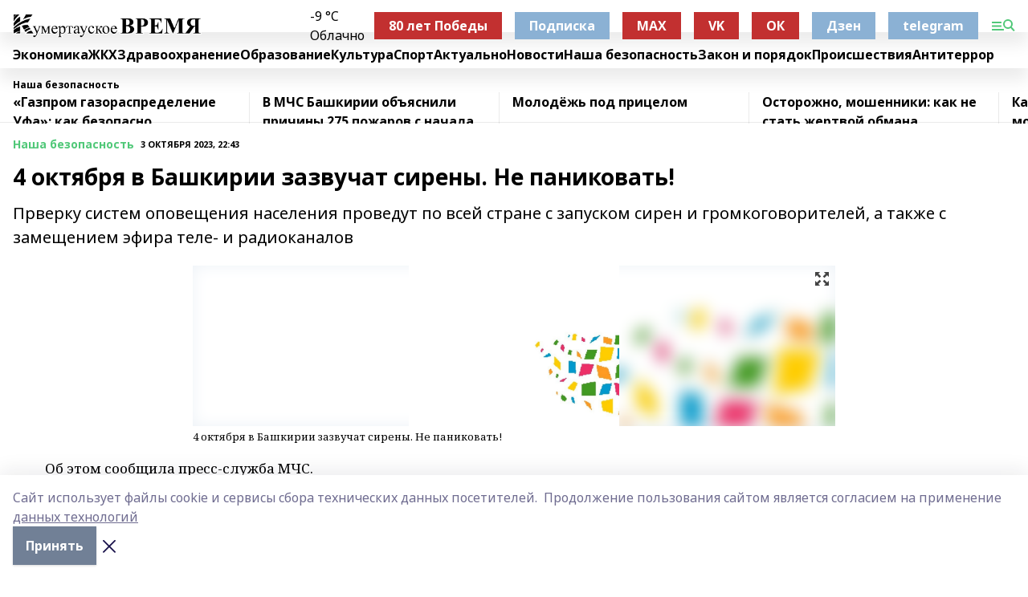

--- FILE ---
content_type: text/html; charset=utf-8
request_url: https://kumertime.info/news/Our-security/2023-10-03/4-oktyabrya-v-bashkirii-zazvuchat-sireny-ne-panikovat-3464079
body_size: 26178
content:
<!doctype html>
<html data-n-head-ssr lang="ru" data-n-head="%7B%22lang%22:%7B%22ssr%22:%22ru%22%7D%7D">
  <head >
    <title>4 октября в Башкирии зазвучат сирены. Не паниковать!</title><meta data-n-head="ssr" data-hid="google" name="google" content="notranslate"><meta data-n-head="ssr" data-hid="charset" charset="utf-8"><meta data-n-head="ssr" name="viewport" content="width=1300"><meta data-n-head="ssr" data-hid="og:url" property="og:url" content="https://kumertime.info/news/Our-security/2023-10-03/4-oktyabrya-v-bashkirii-zazvuchat-sireny-ne-panikovat-3464079"><meta data-n-head="ssr" data-hid="og:type" property="og:type" content="article"><meta data-n-head="ssr" name="yandex-verification" content="a350bc06aa14c025"><meta data-n-head="ssr" name="zen-verification" content="wOdx8lgMGWuY6C7woGRgCn46VDGEqfF7YiR1VUc9K0TAyb5VodxcqRpyGQOGYBeM"><meta data-n-head="ssr" name="google-site-verification" content="oBInV6kgbiZtAD7_a8QjO8JrvsAoiGVAff4G4IyeXAg"><meta data-n-head="ssr" data-hid="og:title" property="og:title" content="4 октября в Башкирии зазвучат сирены. Не паниковать!"><meta data-n-head="ssr" data-hid="og:description" property="og:description" content="Прверку систем оповещения населения проведут по всей стране с запуском сирен и громкоговорителей, а также с замещением эфира теле- и радиоканалов"><meta data-n-head="ssr" data-hid="description" name="description" content="Прверку систем оповещения населения проведут по всей стране с запуском сирен и громкоговорителей, а также с замещением эфира теле- и радиоканалов"><meta data-n-head="ssr" data-hid="og:image" property="og:image" content="https://kumertime.info/attachments/23dcee5d14a7f439152774ec6a14cdcbea75ebd5/store/crop/0/0/800/613/800/613/0/c99ebeda5aeb9b344473841e7ccf379c3bddc4fd1df95dc61b847f1d9393/placeholder.png"><link data-n-head="ssr" rel="icon" href="https://api.bashinform.ru/attachments/3172932c1bcd6e2084ce04fdde84e2bbca4c53da/store/8d400066dd2e4fcae5f9bfc3097e8e1156ca7dc82f7d455bc8b3eb29b665/%D0%BB%D0%BE%D0%B3%D0%BE+%D1%81%D0%B0%D0%B9%D1%82.png"><link data-n-head="ssr" rel="canonical" href="https://kumertime.info/news/Our-security/2023-10-03/4-oktyabrya-v-bashkirii-zazvuchat-sireny-ne-panikovat-3464079"><link data-n-head="ssr" rel="preconnect" href="https://fonts.googleapis.com"><link data-n-head="ssr" rel="stylesheet" href="/fonts/noto-sans/index.css"><link data-n-head="ssr" rel="stylesheet" href="https://fonts.googleapis.com/css2?family=Noto+Serif:wght@400;700&amp;display=swap"><link data-n-head="ssr" rel="stylesheet" href="https://fonts.googleapis.com/css2?family=Inter:wght@400;600;700;900&amp;display=swap"><link data-n-head="ssr" rel="stylesheet" href="https://fonts.googleapis.com/css2?family=Montserrat:wght@400;700&amp;display=swap"><link data-n-head="ssr" rel="stylesheet" href="https://fonts.googleapis.com/css2?family=Pacifico&amp;display=swap"><style data-n-head="ssr">:root { --active-color: #50c878; }</style><script data-n-head="ssr" src="https://yastatic.net/pcode/adfox/loader.js" crossorigin="anonymous"></script><script data-n-head="ssr" src="https://vk.com/js/api/openapi.js" async></script><script data-n-head="ssr" src="https://widget.sparrow.ru/js/embed.js" async></script><script data-n-head="ssr" src="//web.webpushs.com/js/push/062b4337b5b7312d0decd2a262c96314_1.js" async></script><script data-n-head="ssr" src="https://yandex.ru/ads/system/header-bidding.js" async></script><script data-n-head="ssr" src="https://ads.digitalcaramel.com/js/bashinform.ru.js" type="text/javascript"></script><script data-n-head="ssr">window.yaContextCb = window.yaContextCb || []</script><script data-n-head="ssr" src="https://yandex.ru/ads/system/context.js" async></script><script data-n-head="ssr" type="application/ld+json">{
            "@context": "https://schema.org",
            "@type": "NewsArticle",
            "mainEntityOfPage": {
              "@type": "WebPage",
              "@id": "https://kumertime.info/news/Our-security/2023-10-03/4-oktyabrya-v-bashkirii-zazvuchat-sireny-ne-panikovat-3464079"
            },
            "headline" : "4 октября в Башкирии зазвучат сирены. Не паниковать!",
            "image": [
              "https://kumertime.info/attachments/23dcee5d14a7f439152774ec6a14cdcbea75ebd5/store/crop/0/0/800/613/800/613/0/c99ebeda5aeb9b344473841e7ccf379c3bddc4fd1df95dc61b847f1d9393/placeholder.png"
            ],
            "datePublished": "2023-10-03T22:43:11.000+05:00",
            "author": [{"@type":"Person","name":""}],
            "publisher": {
              "@type": "Organization",
              "name": "Кумертауское время",
              "logo": {
                "@type": "ImageObject",
                "url": "https://api.bashinform.ru/attachments/401eb257c7347cfe7c900f93a3d7b9d72522cae1/store/baf439b57448f6499d49843600d012d7ba683f5607b841b025019f8360e3/%D0%BB%D0%BE%D0%B3%D0%BE+%D1%81%D0%B0%D0%B9%D1%82.png"
              }
            },
            "description": "Прверку систем оповещения населения проведут по всей стране с запуском сирен и громкоговорителей, а также с замещением эфира теле- и радиоканалов"
          }</script><link rel="preload" href="/_nuxt/2b8329c.js" as="script"><link rel="preload" href="/_nuxt/622ad3e.js" as="script"><link rel="preload" href="/_nuxt/8d87fb7.js" as="script"><link rel="preload" href="/_nuxt/26889cd.js" as="script"><link rel="preload" href="/_nuxt/11747bc.js" as="script"><link rel="preload" href="/_nuxt/f8c19a1.js" as="script"><link rel="preload" href="/_nuxt/d6d0d28.js" as="script"><link rel="preload" href="/_nuxt/d945a1d.js" as="script"><link rel="preload" href="/_nuxt/d0a6ea4.js" as="script"><link rel="preload" href="/_nuxt/f8a5f10.js" as="script"><style data-vue-ssr-id="02097838:0 0211d3d2:0 7e56e4e3:0 78c231fa:0 2b202313:0 3ba5510c:0 7deb7420:0 7501b878:0 67a80222:0 01f9c408:0 f11faff8:0 01b9542b:0 74a8f3db:0 fd82e6f0:0 69552a97:0 2bc4b7f8:0 77d4baa4:0 6f94af7f:0 0a7c8cf7:0 67baf181:0 a473ccf0:0 b23a0b6c:0 3eb3f9ae:0 0684d134:0 7eba589d:0 44e53ad8:0 d15e8f64:0">.fade-enter,.fade-leave-to{opacity:0}.fade-enter-active,.fade-leave-active{transition:opacity .2s ease}.fade-up-enter-active,.fade-up-leave-active{transition:all .35s}.fade-up-enter,.fade-up-leave-to{opacity:0;transform:translateY(-20px)}.rubric-date{display:flex;align-items:flex-end;margin-bottom:1rem}.cm-rubric{font-weight:700;font-size:14px;margin-right:.5rem;color:var(--active-color)}.cm-date{font-size:11px;text-transform:uppercase;font-weight:700}.cm-story{font-weight:700;font-size:14px;margin-left:.5rem;margin-right:.5rem;color:var(--active-color)}.serif-text{font-family:Noto Serif,serif;line-height:1.65;font-size:17px}.bg-img{background-size:cover;background-position:50%;height:0;position:relative;background-color:#e2e2e2;padding-bottom:56%;>img{position:absolute;left:0;top:0;width:100%;height:100%;-o-object-fit:cover;object-fit:cover;-o-object-position:center;object-position:center}}.btn{--text-opacity:1;color:#fff;color:rgba(255,255,255,var(--text-opacity));text-align:center;padding-top:1.5rem;padding-bottom:1.5rem;font-weight:700;cursor:pointer;margin-top:2rem;border-radius:8px;font-size:20px;background:var(--active-color)}.checkbox{border-radius:.5rem;border-width:1px;margin-right:1.25rem;cursor:pointer;border-color:#e9e9eb;width:32px;height:32px}.checkbox.__active{background:var(--active-color) 50% no-repeat url([data-uri]);border-color:var(--active-color)}.h1{margin-top:1rem;margin-bottom:1.5rem;font-weight:700;line-height:1.07;font-size:32px}.all-matters{text-align:center;cursor:pointer;padding-top:1.5rem;padding-bottom:1.5rem;font-weight:700;margin-bottom:2rem;border-radius:8px;background:#f5f5f5;font-size:20px}.all-matters.__small{padding-top:.75rem;padding-bottom:.75rem;margin-top:1.5rem;font-size:14px;border-radius:4px}[data-desktop]{.rubric-date{margin-bottom:1.25rem}.h1{font-size:46px;margin-top:1.5rem;margin-bottom:1.5rem}section.cols{display:grid;margin-left:58px;grid-gap:16px;grid-template-columns:816px 42px 300px}section.list-cols{display:grid;grid-gap:40px;grid-template-columns:1fr 300px}.matter-grid{display:flex;flex-wrap:wrap;margin-right:-16px}.top-sticky{position:-webkit-sticky;position:sticky;top:48px}.top-sticky.local{top:56px}.top-sticky.ig{top:86px}.top-sticky-matter{position:-webkit-sticky;position:sticky;z-index:1;top:102px}.top-sticky-matter.local{top:110px}.top-sticky-matter.ig{top:140px}}.search-form{display:flex;border-bottom-width:1px;--border-opacity:1;border-color:#fff;border-color:rgba(255,255,255,var(--border-opacity));padding-bottom:.75rem;justify-content:space-between;align-items:center;--text-opacity:1;color:#fff;color:rgba(255,255,255,var(--text-opacity));.reset{cursor:pointer;opacity:.5;display:block}input{background-color:transparent;border-style:none;--text-opacity:1;color:#fff;color:rgba(255,255,255,var(--text-opacity));outline:2px solid transparent;outline-offset:2px;width:66.666667%;font-size:20px}input::-moz-placeholder{color:hsla(0,0%,100%,.18824)}input:-ms-input-placeholder{color:hsla(0,0%,100%,.18824)}input::placeholder{color:hsla(0,0%,100%,.18824)}}[data-desktop] .search-form{width:820px;button{border-radius:.25rem;font-weight:700;padding:.5rem 1.5rem;cursor:pointer;--text-opacity:1;color:#fff;color:rgba(255,255,255,var(--text-opacity));font-size:22px;background:var(--active-color)}input{font-size:28px}.reset{margin-right:2rem;margin-left:auto}}html.locked{overflow:hidden}html{body{letter-spacing:-.03em;font-family:Noto Sans,sans-serif;line-height:1.19;font-size:14px}ol,ul{margin-left:2rem;margin-bottom:1rem;li{margin-bottom:.5rem}}ol{list-style-type:decimal}ul{list-style-type:disc}a{cursor:pointer;color:inherit}iframe,img,object,video{max-width:100%}}.container{padding-left:16px;padding-right:16px}[data-desktop]{min-width:1250px;.container{margin-left:auto;margin-right:auto;padding-left:0;padding-right:0;width:1250px}}
/*! normalize.css v8.0.1 | MIT License | github.com/necolas/normalize.css */html{line-height:1.15;-webkit-text-size-adjust:100%}body{margin:0}main{display:block}h1{font-size:2em;margin:.67em 0}hr{box-sizing:content-box;height:0;overflow:visible}pre{font-family:monospace,monospace;font-size:1em}a{background-color:transparent}abbr[title]{border-bottom:none;text-decoration:underline;-webkit-text-decoration:underline dotted;text-decoration:underline dotted}b,strong{font-weight:bolder}code,kbd,samp{font-family:monospace,monospace;font-size:1em}small{font-size:80%}sub,sup{font-size:75%;line-height:0;position:relative;vertical-align:baseline}sub{bottom:-.25em}sup{top:-.5em}img{border-style:none}button,input,optgroup,select,textarea{font-family:inherit;font-size:100%;line-height:1.15;margin:0}button,input{overflow:visible}button,select{text-transform:none}[type=button],[type=reset],[type=submit],button{-webkit-appearance:button}[type=button]::-moz-focus-inner,[type=reset]::-moz-focus-inner,[type=submit]::-moz-focus-inner,button::-moz-focus-inner{border-style:none;padding:0}[type=button]:-moz-focusring,[type=reset]:-moz-focusring,[type=submit]:-moz-focusring,button:-moz-focusring{outline:1px dotted ButtonText}fieldset{padding:.35em .75em .625em}legend{box-sizing:border-box;color:inherit;display:table;max-width:100%;padding:0;white-space:normal}progress{vertical-align:baseline}textarea{overflow:auto}[type=checkbox],[type=radio]{box-sizing:border-box;padding:0}[type=number]::-webkit-inner-spin-button,[type=number]::-webkit-outer-spin-button{height:auto}[type=search]{-webkit-appearance:textfield;outline-offset:-2px}[type=search]::-webkit-search-decoration{-webkit-appearance:none}::-webkit-file-upload-button{-webkit-appearance:button;font:inherit}details{display:block}summary{display:list-item}[hidden],template{display:none}blockquote,dd,dl,figure,h1,h2,h3,h4,h5,h6,hr,p,pre{margin:0}button{background-color:transparent;background-image:none}button:focus{outline:1px dotted;outline:5px auto -webkit-focus-ring-color}fieldset,ol,ul{margin:0;padding:0}ol,ul{list-style:none}html{font-family:Noto Sans,sans-serif;line-height:1.5}*,:after,:before{box-sizing:border-box;border:0 solid #e2e8f0}hr{border-top-width:1px}img{border-style:solid}textarea{resize:vertical}input::-moz-placeholder,textarea::-moz-placeholder{color:#a0aec0}input:-ms-input-placeholder,textarea:-ms-input-placeholder{color:#a0aec0}input::placeholder,textarea::placeholder{color:#a0aec0}[role=button],button{cursor:pointer}table{border-collapse:collapse}h1,h2,h3,h4,h5,h6{font-size:inherit;font-weight:inherit}a{color:inherit;text-decoration:inherit}button,input,optgroup,select,textarea{padding:0;line-height:inherit;color:inherit}code,kbd,pre,samp{font-family:Menlo,Monaco,Consolas,"Liberation Mono","Courier New",monospace}audio,canvas,embed,iframe,img,object,svg,video{display:block;vertical-align:middle}img,video{max-width:100%;height:auto}.appearance-none{-webkit-appearance:none;-moz-appearance:none;appearance:none}.bg-transparent{background-color:transparent}.bg-black{--bg-opacity:1;background-color:#000;background-color:rgba(0,0,0,var(--bg-opacity))}.bg-white{--bg-opacity:1;background-color:#fff;background-color:rgba(255,255,255,var(--bg-opacity))}.bg-gray-200{--bg-opacity:1;background-color:#edf2f7;background-color:rgba(237,242,247,var(--bg-opacity))}.bg-center{background-position:50%}.bg-top{background-position:top}.bg-no-repeat{background-repeat:no-repeat}.bg-cover{background-size:cover}.bg-contain{background-size:contain}.border-collapse{border-collapse:collapse}.border-black{--border-opacity:1;border-color:#000;border-color:rgba(0,0,0,var(--border-opacity))}.border-blue-400{--border-opacity:1;border-color:#63b3ed;border-color:rgba(99,179,237,var(--border-opacity))}.rounded{border-radius:.25rem}.rounded-lg{border-radius:.5rem}.rounded-full{border-radius:9999px}.border-none{border-style:none}.border-2{border-width:2px}.border-4{border-width:4px}.border{border-width:1px}.border-t-0{border-top-width:0}.border-t{border-top-width:1px}.border-b{border-bottom-width:1px}.cursor-pointer{cursor:pointer}.block{display:block}.inline-block{display:inline-block}.flex{display:flex}.table{display:table}.grid{display:grid}.hidden{display:none}.flex-col{flex-direction:column}.flex-wrap{flex-wrap:wrap}.flex-no-wrap{flex-wrap:nowrap}.items-center{align-items:center}.justify-center{justify-content:center}.justify-between{justify-content:space-between}.flex-grow-0{flex-grow:0}.flex-shrink-0{flex-shrink:0}.order-first{order:-9999}.order-last{order:9999}.font-sans{font-family:Noto Sans,sans-serif}.font-serif{font-family:Noto Serif,serif}.font-medium{font-weight:500}.font-semibold{font-weight:600}.font-bold{font-weight:700}.h-3{height:.75rem}.h-6{height:1.5rem}.h-12{height:3rem}.h-auto{height:auto}.h-full{height:100%}.text-xs{font-size:11px}.text-sm{font-size:12px}.text-base{font-size:14px}.text-lg{font-size:16px}.text-xl{font-size:18px}.text-2xl{font-size:21px}.text-3xl{font-size:30px}.text-4xl{font-size:46px}.leading-6{line-height:1.5rem}.leading-none{line-height:1}.leading-tight{line-height:1.07}.leading-snug{line-height:1.125}.m-0{margin:0}.my-0{margin-top:0;margin-bottom:0}.mx-0{margin-left:0;margin-right:0}.mx-1{margin-left:.25rem;margin-right:.25rem}.mx-2{margin-left:.5rem;margin-right:.5rem}.my-4{margin-top:1rem;margin-bottom:1rem}.mx-4{margin-left:1rem;margin-right:1rem}.my-5{margin-top:1.25rem;margin-bottom:1.25rem}.mx-5{margin-left:1.25rem;margin-right:1.25rem}.my-6{margin-top:1.5rem;margin-bottom:1.5rem}.my-8{margin-top:2rem;margin-bottom:2rem}.mx-auto{margin-left:auto;margin-right:auto}.-mx-3{margin-left:-.75rem;margin-right:-.75rem}.-my-4{margin-top:-1rem;margin-bottom:-1rem}.mt-0{margin-top:0}.mr-0{margin-right:0}.mb-0{margin-bottom:0}.ml-0{margin-left:0}.mt-1{margin-top:.25rem}.mr-1{margin-right:.25rem}.mb-1{margin-bottom:.25rem}.ml-1{margin-left:.25rem}.mt-2{margin-top:.5rem}.mr-2{margin-right:.5rem}.mb-2{margin-bottom:.5rem}.ml-2{margin-left:.5rem}.mt-3{margin-top:.75rem}.mr-3{margin-right:.75rem}.mb-3{margin-bottom:.75rem}.mt-4{margin-top:1rem}.mr-4{margin-right:1rem}.mb-4{margin-bottom:1rem}.ml-4{margin-left:1rem}.mt-5{margin-top:1.25rem}.mr-5{margin-right:1.25rem}.mb-5{margin-bottom:1.25rem}.mt-6{margin-top:1.5rem}.mr-6{margin-right:1.5rem}.mb-6{margin-bottom:1.5rem}.mt-8{margin-top:2rem}.mr-8{margin-right:2rem}.mb-8{margin-bottom:2rem}.ml-8{margin-left:2rem}.mt-10{margin-top:2.5rem}.ml-10{margin-left:2.5rem}.mt-12{margin-top:3rem}.mb-12{margin-bottom:3rem}.mt-16{margin-top:4rem}.mb-16{margin-bottom:4rem}.mr-20{margin-right:5rem}.mr-auto{margin-right:auto}.ml-auto{margin-left:auto}.mt-px{margin-top:1px}.-mt-2{margin-top:-.5rem}.max-w-none{max-width:none}.max-w-full{max-width:100%}.object-contain{-o-object-fit:contain;object-fit:contain}.object-cover{-o-object-fit:cover;object-fit:cover}.object-center{-o-object-position:center;object-position:center}.opacity-0{opacity:0}.opacity-50{opacity:.5}.outline-none{outline:2px solid transparent;outline-offset:2px}.overflow-auto{overflow:auto}.overflow-hidden{overflow:hidden}.overflow-visible{overflow:visible}.p-0{padding:0}.p-2{padding:.5rem}.p-3{padding:.75rem}.p-4{padding:1rem}.p-8{padding:2rem}.px-0{padding-left:0;padding-right:0}.py-1{padding-top:.25rem;padding-bottom:.25rem}.px-1{padding-left:.25rem;padding-right:.25rem}.py-2{padding-top:.5rem;padding-bottom:.5rem}.px-2{padding-left:.5rem;padding-right:.5rem}.py-3{padding-top:.75rem;padding-bottom:.75rem}.px-3{padding-left:.75rem;padding-right:.75rem}.py-4{padding-top:1rem;padding-bottom:1rem}.px-4{padding-left:1rem;padding-right:1rem}.px-5{padding-left:1.25rem;padding-right:1.25rem}.px-6{padding-left:1.5rem;padding-right:1.5rem}.py-8{padding-top:2rem;padding-bottom:2rem}.py-10{padding-top:2.5rem;padding-bottom:2.5rem}.pt-0{padding-top:0}.pr-0{padding-right:0}.pb-0{padding-bottom:0}.pt-1{padding-top:.25rem}.pt-2{padding-top:.5rem}.pb-2{padding-bottom:.5rem}.pl-2{padding-left:.5rem}.pt-3{padding-top:.75rem}.pb-3{padding-bottom:.75rem}.pt-4{padding-top:1rem}.pr-4{padding-right:1rem}.pb-4{padding-bottom:1rem}.pl-4{padding-left:1rem}.pt-5{padding-top:1.25rem}.pr-5{padding-right:1.25rem}.pb-5{padding-bottom:1.25rem}.pl-5{padding-left:1.25rem}.pt-6{padding-top:1.5rem}.pb-6{padding-bottom:1.5rem}.pl-6{padding-left:1.5rem}.pt-8{padding-top:2rem}.pb-8{padding-bottom:2rem}.pr-10{padding-right:2.5rem}.pb-12{padding-bottom:3rem}.pl-12{padding-left:3rem}.pb-16{padding-bottom:4rem}.pointer-events-none{pointer-events:none}.fixed{position:fixed}.absolute{position:absolute}.relative{position:relative}.sticky{position:-webkit-sticky;position:sticky}.top-0{top:0}.right-0{right:0}.bottom-0{bottom:0}.left-0{left:0}.left-auto{left:auto}.shadow{box-shadow:0 1px 3px 0 rgba(0,0,0,.1),0 1px 2px 0 rgba(0,0,0,.06)}.shadow-none{box-shadow:none}.text-center{text-align:center}.text-right{text-align:right}.text-transparent{color:transparent}.text-black{--text-opacity:1;color:#000;color:rgba(0,0,0,var(--text-opacity))}.text-white{--text-opacity:1;color:#fff;color:rgba(255,255,255,var(--text-opacity))}.text-gray-600{--text-opacity:1;color:#718096;color:rgba(113,128,150,var(--text-opacity))}.text-gray-700{--text-opacity:1;color:#4a5568;color:rgba(74,85,104,var(--text-opacity))}.uppercase{text-transform:uppercase}.underline{text-decoration:underline}.tracking-tight{letter-spacing:-.05em}.select-none{-webkit-user-select:none;-moz-user-select:none;-ms-user-select:none;user-select:none}.select-all{-webkit-user-select:all;-moz-user-select:all;-ms-user-select:all;user-select:all}.visible{visibility:visible}.invisible{visibility:hidden}.whitespace-no-wrap{white-space:nowrap}.w-3{width:.75rem}.w-auto{width:auto}.w-1\/3{width:33.333333%}.w-full{width:100%}.z-20{z-index:20}.z-50{z-index:50}.gap-1{grid-gap:.25rem;gap:.25rem}.gap-2{grid-gap:.5rem;gap:.5rem}.gap-3{grid-gap:.75rem;gap:.75rem}.gap-4{grid-gap:1rem;gap:1rem}.gap-5{grid-gap:1.25rem;gap:1.25rem}.gap-6{grid-gap:1.5rem;gap:1.5rem}.gap-8{grid-gap:2rem;gap:2rem}.gap-10{grid-gap:2.5rem;gap:2.5rem}.grid-cols-1{grid-template-columns:repeat(1,minmax(0,1fr))}.grid-cols-2{grid-template-columns:repeat(2,minmax(0,1fr))}.grid-cols-3{grid-template-columns:repeat(3,minmax(0,1fr))}.grid-cols-4{grid-template-columns:repeat(4,minmax(0,1fr))}.grid-cols-5{grid-template-columns:repeat(5,minmax(0,1fr))}.transform{--transform-translate-x:0;--transform-translate-y:0;--transform-rotate:0;--transform-skew-x:0;--transform-skew-y:0;--transform-scale-x:1;--transform-scale-y:1;transform:translateX(var(--transform-translate-x)) translateY(var(--transform-translate-y)) rotate(var(--transform-rotate)) skewX(var(--transform-skew-x)) skewY(var(--transform-skew-y)) scaleX(var(--transform-scale-x)) scaleY(var(--transform-scale-y))}.transition-all{transition-property:all}.transition{transition-property:background-color,border-color,color,fill,stroke,opacity,box-shadow,transform}@-webkit-keyframes spin{to{transform:rotate(1turn)}}@keyframes spin{to{transform:rotate(1turn)}}@-webkit-keyframes ping{75%,to{transform:scale(2);opacity:0}}@keyframes ping{75%,to{transform:scale(2);opacity:0}}@-webkit-keyframes pulse{50%{opacity:.5}}@keyframes pulse{50%{opacity:.5}}@-webkit-keyframes bounce{0%,to{transform:translateY(-25%);-webkit-animation-timing-function:cubic-bezier(.8,0,1,1);animation-timing-function:cubic-bezier(.8,0,1,1)}50%{transform:none;-webkit-animation-timing-function:cubic-bezier(0,0,.2,1);animation-timing-function:cubic-bezier(0,0,.2,1)}}@keyframes bounce{0%,to{transform:translateY(-25%);-webkit-animation-timing-function:cubic-bezier(.8,0,1,1);animation-timing-function:cubic-bezier(.8,0,1,1)}50%{transform:none;-webkit-animation-timing-function:cubic-bezier(0,0,.2,1);animation-timing-function:cubic-bezier(0,0,.2,1)}}
.nuxt-progress{position:fixed;top:0;left:0;right:0;height:2px;width:0;opacity:1;transition:width .1s,opacity .4s;background-color:var(--active-color);z-index:999999}.nuxt-progress.nuxt-progress-notransition{transition:none}.nuxt-progress-failed{background-color:red}
.page_1iNBq{position:relative;min-height:65vh}[data-desktop]{.topBanner_Im5IM{margin-left:auto;margin-right:auto;width:1256px}}
.bnr_2VvRX{margin-left:auto;margin-right:auto;width:300px}.bnr_2VvRX:not(:empty){margin-bottom:1rem}.bnrContainer_1ho9N.mb-0 .bnr_2VvRX{margin-bottom:0}[data-desktop]{.bnr_2VvRX{width:auto;margin-left:0;margin-right:0}}
.topline-container[data-v-7682f57c]{position:-webkit-sticky;position:sticky;top:0;z-index:10}.bottom-menu[data-v-7682f57c]{--bg-opacity:1;background-color:#fff;background-color:rgba(255,255,255,var(--bg-opacity));height:45px;box-shadow:0 15px 20px rgba(0,0,0,.08)}.bottom-menu.__dark[data-v-7682f57c]{--bg-opacity:1;background-color:#000;background-color:rgba(0,0,0,var(--bg-opacity));.bottom-menu-link{--text-opacity:1;color:#fff;color:rgba(255,255,255,var(--text-opacity))}.bottom-menu-link:hover{color:var(--active-color)}}.bottom-menu-links[data-v-7682f57c]{display:flex;overflow:auto;grid-gap:1rem;gap:1rem;padding-top:1rem;padding-bottom:1rem;scrollbar-width:none}.bottom-menu-links[data-v-7682f57c]::-webkit-scrollbar{display:none}.bottom-menu-link[data-v-7682f57c]{white-space:nowrap;font-weight:700}.bottom-menu-link[data-v-7682f57c]:hover{color:var(--active-color)}
.topline_KUXuM{--bg-opacity:1;background-color:#fff;background-color:rgba(255,255,255,var(--bg-opacity));padding-top:.5rem;padding-bottom:.5rem;position:relative;box-shadow:0 15px 20px rgba(0,0,0,.08);height:40px;z-index:1}.topline_KUXuM.__dark_3HDH5{--bg-opacity:1;background-color:#000;background-color:rgba(0,0,0,var(--bg-opacity))}[data-desktop]{.topline_KUXuM{height:50px}}
.container_3LUUG{display:flex;align-items:center;justify-content:space-between}.container_3LUUG.__dark_AMgBk{.logo_1geVj{--text-opacity:1;color:#fff;color:rgba(255,255,255,var(--text-opacity))}.menu-trigger_2_P72{--bg-opacity:1;background-color:#fff;background-color:rgba(255,255,255,var(--bg-opacity))}.lang_107ai,.topline-item_1BCyx{--text-opacity:1;color:#fff;color:rgba(255,255,255,var(--text-opacity))}.lang_107ai{background-image:url([data-uri])}}.lang_107ai{margin-left:auto;margin-right:1.25rem;padding-right:1rem;padding-left:.5rem;cursor:pointer;display:flex;align-items:center;font-weight:700;-webkit-appearance:none;-moz-appearance:none;appearance:none;outline:2px solid transparent;outline-offset:2px;text-transform:uppercase;background:no-repeat url([data-uri]) calc(100% - 3px) 50%}.logo-img_9ttWw{max-height:30px}.logo-text_Gwlnp{white-space:nowrap;font-family:Pacifico,serif;font-size:24px;line-height:.9;color:var(--active-color)}.menu-trigger_2_P72{cursor:pointer;width:30px;height:24px;background:var(--active-color);-webkit-mask:no-repeat url(/_nuxt/img/menu.cffb7c4.svg) center;mask:no-repeat url(/_nuxt/img/menu.cffb7c4.svg) center}.menu-trigger_2_P72.__cross_3NUSb{-webkit-mask-image:url([data-uri]);mask-image:url([data-uri])}.topline-item_1BCyx{font-weight:700;line-height:1;margin-right:16px}.topline-item_1BCyx,.topline-item_1BCyx.blue_1SDgs,.topline-item_1BCyx.red_1EmKm{--text-opacity:1;color:#fff;color:rgba(255,255,255,var(--text-opacity))}.topline-item_1BCyx.blue_1SDgs,.topline-item_1BCyx.red_1EmKm{padding:9px 18px;background:#8bb1d4}.topline-item_1BCyx.red_1EmKm{background:#c23030}.topline-item_1BCyx.default_3xuLv{font-size:12px;color:var(--active-color);max-width:100px}[data-desktop]{.logo-img_9ttWw{max-height:40px}.logo-text_Gwlnp{position:relative;top:-3px;font-size:36px}.slogan-desktop_2LraR{font-size:11px;margin-left:2.5rem;font-weight:700;text-transform:uppercase;color:#5e6a70}.lang_107ai{margin-left:0}}
.weather[data-v-f75b9a02]{display:flex;align-items:center;.icon{border-radius:9999px;margin-right:.5rem;background:var(--active-color) no-repeat 50%/11px;width:18px;height:18px}.clear{background-image:url(/_nuxt/img/clear.504a39c.svg)}.clouds{background-image:url(/_nuxt/img/clouds.35bb1b1.svg)}.few_clouds{background-image:url(/_nuxt/img/few_clouds.849e8ce.svg)}.rain{background-image:url(/_nuxt/img/rain.fa221cc.svg)}.snow{background-image:url(/_nuxt/img/snow.3971728.svg)}.thunderstorm_w_rain{background-image:url(/_nuxt/img/thunderstorm_w_rain.f4f5bf2.svg)}.thunderstorm{background-image:url(/_nuxt/img/thunderstorm.bbf00c1.svg)}.text{font-size:12px;font-weight:700;line-height:1;color:rgba(0,0,0,.9)}}.__dark.weather .text[data-v-f75b9a02]{--text-opacity:1;color:#fff;color:rgba(255,255,255,var(--text-opacity))}
.block_35WEi{position:-webkit-sticky;position:sticky;left:0;width:100%;padding-top:.75rem;padding-bottom:.75rem;--bg-opacity:1;background-color:#fff;background-color:rgba(255,255,255,var(--bg-opacity));--text-opacity:1;color:#000;color:rgba(0,0,0,var(--text-opacity));height:68px;z-index:8;border-bottom:1px solid rgba(0,0,0,.08235)}.block_35WEi.invisible_3bwn4{visibility:hidden}.block_35WEi.local_2u9p8,.block_35WEi.local_ext_2mSQw{top:40px}.block_35WEi.local_2u9p8.has_bottom_items_u0rcZ,.block_35WEi.local_ext_2mSQw.has_bottom_items_u0rcZ{top:85px}.block_35WEi.ig_3ld7e{top:50px}.block_35WEi.ig_3ld7e.has_bottom_items_u0rcZ{top:95px}.block_35WEi.bi_3BhQ1,.block_35WEi.bi_ext_1Yp6j{top:49px}.block_35WEi.bi_3BhQ1.has_bottom_items_u0rcZ,.block_35WEi.bi_ext_1Yp6j.has_bottom_items_u0rcZ{top:94px}.block_35WEi.red_wPGsU{background:#fdf3f3;.blockTitle_1BF2P{color:#d65a47}}.block_35WEi.blue_2AJX7{background:#e6ecf2;.blockTitle_1BF2P{color:#8bb1d4}}.block_35WEi{.loading_1RKbb{height:1.5rem;margin:0 auto}}.blockTitle_1BF2P{font-weight:700;font-size:12px;margin-bottom:.25rem;display:inline-block;overflow:hidden;max-height:1.2em;display:-webkit-box;-webkit-line-clamp:1;-webkit-box-orient:vertical;text-overflow:ellipsis}.items_2XU71{display:flex;overflow:auto;margin-left:-16px;margin-right:-16px;padding-left:16px;padding-right:16px}.items_2XU71::-webkit-scrollbar{display:none}.item_KFfAv{flex-shrink:0;flex-grow:0;padding-right:1rem;margin-right:1rem;font-weight:700;overflow:hidden;width:295px;max-height:2.4em;border-right:1px solid rgba(0,0,0,.08235);display:-webkit-box;-webkit-line-clamp:2;-webkit-box-orient:vertical;text-overflow:ellipsis}.item_KFfAv:hover{opacity:.75}[data-desktop]{.block_35WEi{height:54px}.block_35WEi.local_2u9p8,.block_35WEi.local_ext_2mSQw{top:50px}.block_35WEi.local_2u9p8.has_bottom_items_u0rcZ,.block_35WEi.local_ext_2mSQw.has_bottom_items_u0rcZ{top:95px}.block_35WEi.ig_3ld7e{top:80px}.block_35WEi.ig_3ld7e.has_bottom_items_u0rcZ{top:125px}.block_35WEi.bi_3BhQ1,.block_35WEi.bi_ext_1Yp6j{top:42px}.block_35WEi.bi_3BhQ1.has_bottom_items_u0rcZ,.block_35WEi.bi_ext_1Yp6j.has_bottom_items_u0rcZ{top:87px}.block_35WEi.image_3yONs{.prev_1cQoq{background-image:url([data-uri])}.next_827zB{background-image:url([data-uri])}}.wrapper_TrcU4{display:grid;grid-template-columns:240px calc(100% - 320px)}.next_827zB,.prev_1cQoq{position:absolute;cursor:pointer;width:24px;height:24px;top:4px;left:210px;background:url([data-uri])}.next_827zB{left:auto;right:15px;background:url([data-uri])}.blockTitle_1BF2P{font-size:18px;padding-right:2.5rem;margin-right:0;max-height:2.4em;-webkit-line-clamp:2}.items_2XU71{margin-left:0;padding-left:0;-ms-scroll-snap-type:x mandatory;scroll-snap-type:x mandatory;scroll-behavior:smooth;scrollbar-width:none}.item_KFfAv,.items_2XU71{margin-right:0;padding-right:0}.item_KFfAv{padding-left:1.25rem;scroll-snap-align:start;width:310px;border-left:1px solid rgba(0,0,0,.08235);border-right:none}}
@-webkit-keyframes rotate-data-v-8cdd8c10{0%{transform:rotate(0)}to{transform:rotate(1turn)}}@keyframes rotate-data-v-8cdd8c10{0%{transform:rotate(0)}to{transform:rotate(1turn)}}.component[data-v-8cdd8c10]{height:3rem;margin-top:1.5rem;margin-bottom:1.5rem;display:flex;justify-content:center;align-items:center;span{height:100%;width:4rem;background:no-repeat url(/_nuxt/img/loading.dd38236.svg) 50%/contain;-webkit-animation:rotate-data-v-8cdd8c10 .8s infinite;animation:rotate-data-v-8cdd8c10 .8s infinite}}
.promo_ZrQsB{text-align:center;display:block;--text-opacity:1;color:#fff;color:rgba(255,255,255,var(--text-opacity));font-weight:500;font-size:16px;line-height:1;position:relative;z-index:1;background:#d65a47;padding:6px 20px}[data-desktop]{.promo_ZrQsB{margin-left:auto;margin-right:auto;font-size:18px;padding:12px 40px}}
.feedTriggerMobile_1uP3h{text-align:center;width:100%;left:0;bottom:0;padding:1rem;color:#000;color:rgba(0,0,0,var(--text-opacity));background:#e7e7e7;filter:drop-shadow(0 -10px 30px rgba(0,0,0,.4))}.feedTriggerMobile_1uP3h,[data-desktop] .feedTriggerDesktop_eR1zC{position:fixed;font-weight:700;--text-opacity:1;z-index:8}[data-desktop] .feedTriggerDesktop_eR1zC{color:#fff;color:rgba(255,255,255,var(--text-opacity));cursor:pointer;padding:1rem 1rem 1rem 1.5rem;display:flex;align-items:center;justify-content:space-between;width:auto;font-size:28px;right:20px;bottom:20px;line-height:.85;background:var(--active-color);.new_36fkO{--bg-opacity:1;background-color:#fff;background-color:rgba(255,255,255,var(--bg-opacity));font-size:18px;padding:.25rem .5rem;margin-left:1rem;color:var(--active-color)}}
.noindex_1PbKm{display:block}.rubricDate_XPC5P{display:flex;margin-bottom:1rem;align-items:center;flex-wrap:wrap;grid-row-gap:.5rem;row-gap:.5rem}[data-desktop]{.rubricDate_XPC5P{margin-left:58px}.noindex_1PbKm,.pollContainer_25rgc{margin-left:40px}.noindex_1PbKm{width:700px}}
.h1_fQcc_{margin-top:0;margin-bottom:1rem;font-size:28px}.bigLead_37UJd{margin-bottom:1.25rem;font-size:20px}[data-desktop]{.h1_fQcc_{margin-bottom:1.25rem;margin-top:0;font-size:40px}.bigLead_37UJd{font-size:21px;margin-bottom:2rem}.smallLead_3mYo6{font-size:21px;font-weight:500}.leadImg_n0Xok{display:grid;grid-gap:2rem;gap:2rem;margin-bottom:2rem;grid-template-columns:repeat(2,minmax(0,1fr));margin-left:40px;width:700px}}
.partner[data-v-73e20f19]{margin-top:1rem;margin-bottom:1rem;color:rgba(0,0,0,.31373)}
.blurImgContainer_3_532{position:relative;overflow:hidden;--bg-opacity:1;background-color:#edf2f7;background-color:rgba(237,242,247,var(--bg-opacity));background-position:50%;background-repeat:no-repeat;display:flex;align-items:center;justify-content:center;aspect-ratio:16/9;background-image:url(/img/loading.svg)}.blurImgBlur_2fI8T{background-position:50%;background-size:cover;filter:blur(10px)}.blurImgBlur_2fI8T,.blurImgImg_ZaMSE{position:absolute;left:0;top:0;width:100%;height:100%}.blurImgImg_ZaMSE{-o-object-fit:contain;object-fit:contain;-o-object-position:center;object-position:center}.play_hPlPQ{background-size:contain;background-position:50%;background-repeat:no-repeat;position:relative;z-index:1;width:18%;min-width:30px;max-width:80px;aspect-ratio:1/1;background-image:url([data-uri])}[data-desktop]{.play_hPlPQ{min-width:35px}}
.fs-icon[data-v-2dcb0dcc]{position:absolute;cursor:pointer;right:0;top:0;transition-property:background-color,border-color,color,fill,stroke,opacity,box-shadow,transform;transition-duration:.3s;width:25px;height:25px;background:url(/_nuxt/img/fs.32f317e.svg) 0 100% no-repeat}
.photoText_slx0c{padding-top:.25rem;font-family:Noto Serif,serif;font-size:13px;a{color:var(--active-color)}}.author_1ZcJr{color:rgba(0,0,0,.50196);span{margin-right:.25rem}}[data-desktop]{.photoText_slx0c{padding-top:.75rem;font-size:12px;line-height:1}.author_1ZcJr{font-size:11px}}.photoText_slx0c.textWhite_m9vxt{--text-opacity:1;color:#fff;color:rgba(255,255,255,var(--text-opacity));.author_1ZcJr{--text-opacity:1;color:#fff;color:rgba(255,255,255,var(--text-opacity))}}
.block_1h4f8{margin-bottom:1.5rem}[data-desktop] .block_1h4f8{margin-bottom:2rem}
.paragraph[data-v-7a4bd814]{a{color:var(--active-color)}p{margin-bottom:1.5rem}ol,ul{margin-left:2rem;margin-bottom:1rem;li{margin-bottom:.5rem}}ol{list-style-type:decimal}ul{list-style-type:disc}.question{font-weight:700;font-size:21px;line-height:1.43}.answer:before,.question:before{content:"— "}h2,h3,h4{font-weight:700;margin-bottom:1.5rem;line-height:1.07;font-family:Noto Sans,sans-serif}h2{font-size:30px}h3{font-size:21px}h4{font-size:18px}blockquote{padding-top:1rem;padding-bottom:1rem;margin-bottom:1rem;font-weight:700;font-family:Noto Sans,sans-serif;border-top:6px solid var(--active-color);border-bottom:6px solid var(--active-color);font-size:19px;line-height:1.15}.table-wrapper{overflow:auto}table{border-collapse:collapse;margin-top:1rem;margin-bottom:1rem;min-width:100%;td{padding:.75rem .5rem;border-width:1px}p{margin:0}}}
.authors_3UWeo{margin-bottom:1.5rem;display:grid;grid-gap:.25rem;gap:.25rem;font-family:Noto Serif,serif}.item_1CuO-:not(:last-child):after{content:", "}[data-desktop]{.authors_3UWeo{display:flex;grid-gap:.75rem;gap:.75rem;flex-wrap:wrap}.authors_3UWeo.right_1ePQ6{margin-left:40px;width:700px}}
.readus_3o8ag{margin-bottom:1.5rem;font-weight:700;font-size:16px}.subscribeButton_2yILe{font-weight:700;--text-opacity:1;color:#fff;color:rgba(255,255,255,var(--text-opacity));text-align:center;letter-spacing:-.05em;background:var(--active-color);padding:0 8px 3px;border-radius:11px;font-size:15px;width:140px}.rTitle_ae5sX{margin-bottom:1rem;font-family:Noto Sans,sans-serif;font-weight:700;color:#202022;font-size:20px;font-style:normal;line-height:normal}.items_1vOtx{display:flex;flex-wrap:wrap;grid-gap:.75rem;gap:.75rem;max-width:360px}.items_1vOtx.regional_OHiaP{.socialIcon_1xwkP{width:calc(33% - 10px)}.socialIcon_1xwkP:first-child,.socialIcon_1xwkP:nth-child(2){width:calc(50% - 10px)}}.socialIcon_1xwkP{margin-bottom:.5rem;background-size:contain;background-repeat:no-repeat;flex-shrink:0;width:calc(50% - 10px);background-position:0;height:30px}.vkIcon_1J2rG{background-image:url(/_nuxt/img/vk.07bf3d5.svg)}.vkShortIcon_1XRTC{background-image:url(/_nuxt/img/vk-short.1e19426.svg)}.tgIcon_3Y6iI{background-image:url(/_nuxt/img/tg.bfb93b5.svg)}.zenIcon_1Vpt0{background-image:url(/_nuxt/img/zen.1c41c49.svg)}.okIcon_3Q4dv{background-image:url(/_nuxt/img/ok.de8d66c.svg)}.okShortIcon_12fSg{background-image:url(/_nuxt/img/ok-short.e0e3723.svg)}.maxIcon_3MreL{background-image:url(/_nuxt/img/max.da7c1ef.png)}[data-desktop]{.readus_3o8ag{margin-left:2.5rem}.items_1vOtx{flex-wrap:nowrap;max-width:none;align-items:center}.subscribeButton_2yILe{text-align:center;font-weight:700;width:auto;padding:4px 7px 7px;font-size:25px}.socialIcon_1xwkP{height:45px}.vkIcon_1J2rG{width:197px!important}.vkShortIcon_1XRTC{width:90px!important}.tgIcon_3Y6iI{width:160px!important}.zenIcon_1Vpt0{width:110px!important}.okIcon_3Q4dv{width:256px!important}.okShortIcon_12fSg{width:90px!important}.maxIcon_3MreL{width:110px!important}}
.socials_3qx1G{margin-bottom:1.5rem}.socials_3qx1G.__black a{--border-opacity:1;border-color:#000;border-color:rgba(0,0,0,var(--border-opacity))}.socials_3qx1G.__border-white_1pZ66 .items_JTU4t a{--border-opacity:1;border-color:#fff;border-color:rgba(255,255,255,var(--border-opacity))}.socials_3qx1G{a{display:block;background-position:50%;background-repeat:no-repeat;cursor:pointer;width:20%;border:.5px solid #e2e2e2;border-right-width:0;height:42px}a:last-child{border-right-width:1px}}.items_JTU4t{display:flex}.vk_3jS8H{background-image:url(/_nuxt/img/vk.a3fc87d.svg)}.ok_3Znis{background-image:url(/_nuxt/img/ok.480e53f.svg)}.wa_32a2a{background-image:url(/_nuxt/img/wa.f2f254d.svg)}.tg_1vndD{background-image:url([data-uri])}.print_3gkIT{background-image:url(/_nuxt/img/print.f5ef7f3.svg)}.max_sqBYC{background-image:url([data-uri])}[data-desktop]{.socials_3qx1G{margin-bottom:0;width:42px}.socials_3qx1G.__sticky{position:-webkit-sticky;position:sticky;top:102px}.socials_3qx1G.__sticky.local_3XMUZ{top:110px}.socials_3qx1G.__sticky.ig_zkzMn{top:140px}.socials_3qx1G{a{width:auto;border-width:1px;border-bottom-width:0}a:last-child{border-bottom-width:1px}}.items_JTU4t{display:block}}.socials_3qx1G.__dark_1QzU6{a{border-color:#373737}.vk_3jS8H{background-image:url(/_nuxt/img/vk-white.dc41d20.svg)}.ok_3Znis{background-image:url(/_nuxt/img/ok-white.c2036d3.svg)}.wa_32a2a{background-image:url(/_nuxt/img/wa-white.e567518.svg)}.tg_1vndD{background-image:url([data-uri])}.print_3gkIT{background-image:url(/_nuxt/img/print-white.f6fd3d9.svg)}.max_sqBYC{background-image:url([data-uri])}}
.blockTitle_2XRiy{margin-bottom:.75rem;font-weight:700;font-size:28px}.itemsContainer_3JjHp{overflow:auto;margin-right:-1rem}.items_Kf7PA{width:770px;display:flex;overflow:auto}.teaserItem_ZVyTH{padding:.75rem;background:#f2f2f4;width:240px;margin-right:16px;.img_3lUmb{margin-bottom:.5rem}.title_3KNuK{line-height:1.07;font-size:18px;font-weight:700}}.teaserItem_ZVyTH:hover .title_3KNuK{color:var(--active-color)}[data-desktop]{.blockTitle_2XRiy{font-size:30px}.itemsContainer_3JjHp{margin-right:0;overflow:visible}.items_Kf7PA{display:grid;grid-template-columns:repeat(3,minmax(0,1fr));grid-gap:1.5rem;gap:1.5rem;width:auto;overflow:visible}.teaserItem_ZVyTH{width:auto;margin-right:0;background-color:transparent;padding:0;.img_3lUmb{background:#8894a2 url(/_nuxt/img/pattern-mix.5c9ce73.svg) 100% 100% no-repeat;padding-right:40px}.title_3KNuK{font-size:21px}}}
.footer_2pohu{padding:2rem .75rem;margin-top:2rem;position:relative;background:#282828;color:#eceff1}[data-desktop]{.footer_2pohu{padding:2.5rem 0}}
.footerContainer_YJ8Ze{display:grid;grid-template-columns:repeat(1,minmax(0,1fr));grid-gap:20px;font-family:Inter,sans-serif;font-size:13px;line-height:1.38;a{--text-opacity:1;color:#fff;color:rgba(255,255,255,var(--text-opacity));opacity:.75}a:hover{opacity:.5}}.contacts_3N-fT{display:grid;grid-template-columns:repeat(1,minmax(0,1fr));grid-gap:.75rem;gap:.75rem}[data-desktop]{.footerContainer_YJ8Ze{grid-gap:2.5rem;gap:2.5rem;grid-template-columns:1fr 1fr 1fr 220px;padding-bottom:20px!important}.footerContainer_YJ8Ze.__2_3FM1O{grid-template-columns:1fr 220px}.footerContainer_YJ8Ze.__3_2yCD-{grid-template-columns:1fr 1fr 220px}.footerContainer_YJ8Ze.__4_33040{grid-template-columns:1fr 1fr 1fr 220px}}</style>
  </head>
  <body class="desktop " data-desktop="1" data-n-head="%7B%22class%22:%7B%22ssr%22:%22desktop%20%22%7D,%22data-desktop%22:%7B%22ssr%22:%221%22%7D%7D">
    <div data-server-rendered="true" id="__nuxt"><!----><div id="__layout"><div><!----> <div class="bg-white"><div class="bnrContainer_1ho9N mb-0 topBanner_Im5IM"><div title="banner_1" class="adfox-bnr bnr_2VvRX"></div></div> <!----> <div class="mb-0 bnrContainer_1ho9N"><div title="fullscreen" class="html-bnr bnr_2VvRX"></div></div> <!----></div> <div class="topline-container" data-v-7682f57c><div data-v-7682f57c><div class="topline_KUXuM"><div class="container container_3LUUG"><a href="/" class="nuxt-link-active"><img src="https://api.bashinform.ru/attachments/401eb257c7347cfe7c900f93a3d7b9d72522cae1/store/baf439b57448f6499d49843600d012d7ba683f5607b841b025019f8360e3/%D0%BB%D0%BE%D0%B3%D0%BE+%D1%81%D0%B0%D0%B9%D1%82.png" class="logo-img_9ttWw"></a> <!----> <div class="weather ml-auto mr-3" data-v-f75b9a02><div class="icon clouds" data-v-f75b9a02></div> <div class="text" data-v-f75b9a02>-9 °С <br data-v-f75b9a02>Облачно</div></div> <a href="/rubric/pobeda-80" target="_blank" class="topline-item_1BCyx red_1EmKm">80 лет Победы</a><a href="https://kumertime.info/pages/podpiska-2026" target="_blank" class="topline-item_1BCyx blue_1SDgs">Подписка</a><a href="https://max.ru/kumertaunews" target="_blank" class="topline-item_1BCyx red_1EmKm">MAX</a><a href="https://vk.com/kumertaunews" target="_blank" class="topline-item_1BCyx red_1EmKm">VK</a><a href="https://ok.ru/gazetakume" target="_blank" class="topline-item_1BCyx red_1EmKm">ОК</a><a href="https://dzen.ru/kumertime" target="_blank" class="topline-item_1BCyx blue_1SDgs">Дзен</a><a href="https://t.me/kumertime" target="_blank" class="topline-item_1BCyx blue_1SDgs">telegram</a> <!----> <div class="menu-trigger_2_P72"></div></div></div></div> <div class="bottom-menu" data-v-7682f57c><div class="container bottom-menu-links" data-v-7682f57c><a href="https://kumertime.info/news/ekonomika" target="_blank" class="bottom-menu-link" data-v-7682f57c>Экономика</a><a href="https://kumertime.info/articles/zhkkh" target="_blank" class="bottom-menu-link" data-v-7682f57c>ЖКХ</a><a href="https://kumertime.info/news/zdravookhranenie" target="_blank" class="bottom-menu-link" data-v-7682f57c>Здравоохранение</a><a href="https://kumertime.info/articles/obrasovanie" target="_blank" class="bottom-menu-link" data-v-7682f57c>Образование</a><a href="https://kumertime.info/news/kultura" target="_blank" class="bottom-menu-link" data-v-7682f57c>Культура</a><a href="https://kumertime.info/news/sport" target="_blank" class="bottom-menu-link" data-v-7682f57c>Спорт</a><a href="https://kumertime.info/articles/Actual" target="_blank" class="bottom-menu-link" data-v-7682f57c>Актуально</a><a href="https://kumertime.info/articles/novosti" target="_blank" class="bottom-menu-link" data-v-7682f57c>Новости</a><a href="https://kumertime.info/articles/Our-security" target="_blank" class="bottom-menu-link" data-v-7682f57c>Наша безопасность</a><a href="https://kumertime.info/articles/Law-and-order" target="_blank" class="bottom-menu-link" data-v-7682f57c>Закон и порядок</a><a href="https://kumertime.info/articles/Incidents" target="_blank" class="bottom-menu-link" data-v-7682f57c>Происшествия</a><a href="https://kumertime.info/pages/AntiTerror" target="_blank" class="bottom-menu-link" data-v-7682f57c>Антитеррор</a></div></div></div> <div><div class="block_35WEi undefined local_ext_2mSQw has_bottom_items_u0rcZ"><div class="component loading_1RKbb" data-v-8cdd8c10><span data-v-8cdd8c10></span></div></div> <!----> <div class="page_1iNBq"><div><!----> <div class="feedTriggerDesktop_eR1zC"><span>Все новости</span> <!----></div></div> <div class="container mt-4"><div><div class="rubricDate_XPC5P"><a href="/news/Our-security" class="cm-rubric nuxt-link-active">Наша безопасность</a> <div class="cm-date mr-2">3 Октября 2023, 22:43</div> <!----> <!----></div> <section class="cols"><div><div class="mb-4"><!----> <h1 class="h1 h1_fQcc_">4 октября в Башкирии зазвучат сирены. Не паниковать!</h1> <h2 class="bigLead_37UJd">Прверку систем оповещения населения проведут по всей стране с запуском сирен и громкоговорителей, а также с замещением эфира теле- и радиоканалов</h2> <div data-v-73e20f19><!----> <!----></div> <!----> <div class="relative mx-auto" style="max-width:800px;"><div><div class="blurImgContainer_3_532" style="filter:brightness(100%);min-height:200px;"><div class="blurImgBlur_2fI8T" style="background-image:url(https://kumertime.info/attachments/805622428c86bbe5e1af158aa60e94fca3551691/store/crop/0/0/800/613/1600/0/0/c99ebeda5aeb9b344473841e7ccf379c3bddc4fd1df95dc61b847f1d9393/placeholder.png);"></div> <img src="https://kumertime.info/attachments/805622428c86bbe5e1af158aa60e94fca3551691/store/crop/0/0/800/613/1600/0/0/c99ebeda5aeb9b344473841e7ccf379c3bddc4fd1df95dc61b847f1d9393/placeholder.png" alt="4 октября в Башкирии зазвучат сирены. Не паниковать!" class="blurImgImg_ZaMSE"> <!----></div> <div class="fs-icon" data-v-2dcb0dcc></div></div> <div class="photoText_slx0c"><span class="mr-2">4 октября в Башкирии зазвучат сирены. Не паниковать!</span> <!----> <!----></div></div></div> <!----> <div><div class="block_1h4f8"><div class="paragraph serif-text" style="margin-left:40px;width:700px;" data-v-7a4bd814><p>Об этом <a href="https://tass.ru/obschestvo/18895873?ysclid=lna9mt3gvp480208549">сообщила</a> пресс-служба МЧС.</p>
<p class="Paragraph_paragraph__nYCys "><span class="Text_text__v_FrB Text_text--serif__Gbs8n Text_text--size_large__L_iJz Text_text--font_weight_regular__EG1ZR Text_text--color_primary__NelOT">"Масштабная проверка систем оповещения населения регионального и муниципального уровней пройдет во всех субъектах России. Проверка с запуском сирен и громкоговорителей, а также с замещением эфира общероссийских теле- и радиоканалов будет проведена 4 октября", - сказали в пресс-службе.</span></p>
<p class="Paragraph_paragraph__nYCys "><span class="Text_text__v_FrB Text_text--serif__Gbs8n Text_text--size_large__L_iJz Text_text--font_weight_regular__EG1ZR Text_text--color_primary__NelOT">В МЧС подчеркнули, что при включении сирен не нужно паниковать. "Необходимо включить теле- или радиоэфир и прослушать информацию, которая должна быть со следующим содержанием: "Проводится проверка готовности системы оповещения населения", - сказали в пресс-службе.</span></p>
<p class="Paragraph_paragraph__nYCys "><span class="Text_text__v_FrB Text_text--serif__Gbs8n Text_text--size_large__L_iJz Text_text--font_weight_regular__EG1ZR Text_text--color_primary__NelOT">"Система оповещения предназначена для своевременного доведения сигнала до населения при угрозе или возникновении чрезвычайных ситуаций природного и техногенного характера. Данный комплекс мероприятий позволяет объективно проверить работоспособность средств оповещения, а также оценить готовность дежурного персонала, уполномоченного на запуск систем оповещения населения", - добавили в пресс-службе.</span></p></div></div></div> <!----> <!----> <!----> <!----> <!----> <!----> <div class="authors_3UWeo right_1ePQ6"><div><span class="mr-2">Автор:</span> <span class="item_1CuO-"></span></div> <!----></div> <!----> <div class="readus_3o8ag"><div class="rTitle_ae5sX">Читайте нас</div> <div class="items_1vOtx regional_OHiaP"><a href="https://max.ru/kumertaunews" target="_blank" title="Открыть в новом окне." class="socialIcon_1xwkP maxIcon_3MreL"></a> <a href="https://t.me/kumertime" target="_blank" title="Открыть в новом окне." class="socialIcon_1xwkP tgIcon_3Y6iI"></a> <a href="https://vk.com/kumertaunews" target="_blank" title="Открыть в новом окне." class="socialIcon_1xwkP vkShortIcon_1XRTC"></a> <a href="https://dzen.ru/kumertime?favid=254053962" target="_blank" title="Открыть в новом окне." class="socialIcon_1xwkP zenIcon_1Vpt0"></a> <a href="https://ok.ru/gazetakume" target="_blank" title="Открыть в новом окне." class="socialIcon_1xwkP okShortIcon_12fSg"></a></div></div></div> <div><div class="__sticky socials_3qx1G"><div class="items_JTU4t"><a class="vk_3jS8H"></a><a class="tg_1vndD"></a><a class="wa_32a2a"></a><a class="ok_3Znis"></a><a class="max_sqBYC"></a> <a class="print_3gkIT"></a></div></div></div> <div><div class="top-sticky-matter "><div class="flex bnrContainer_1ho9N"><div id="" title="banner_6" class="rsya-bnr bnr_2VvRX"></div></div> <div class="flex bnrContainer_1ho9N"><div title="banner_9" class="html-bnr bnr_2VvRX"></div></div></div></div></section></div> <!----> <div><!----> <!----> <div class="mb-8"><div class="blockTitle_2XRiy">Новости партнеров</div> <div class="itemsContainer_3JjHp"><div class="items_Kf7PA"><a href="https://fotobank02.ru/" class="teaserItem_ZVyTH"><div class="img_3lUmb"><div class="blurImgContainer_3_532"><div class="blurImgBlur_2fI8T"></div> <img class="blurImgImg_ZaMSE"> <!----></div></div> <div class="title_3KNuK">Фотобанк журналистов РБ</div></a><a href="https://fotobank02.ru/еда-и-напитки/" class="teaserItem_ZVyTH"><div class="img_3lUmb"><div class="blurImgContainer_3_532"><div class="blurImgBlur_2fI8T"></div> <img class="blurImgImg_ZaMSE"> <!----></div></div> <div class="title_3KNuK">Рубрика &quot;Еда и напитки&quot;</div></a><a href="https://fotobank02.ru/животные/" class="teaserItem_ZVyTH"><div class="img_3lUmb"><div class="blurImgContainer_3_532"><div class="blurImgBlur_2fI8T"></div> <img class="blurImgImg_ZaMSE"> <!----></div></div> <div class="title_3KNuK">Рубрика &quot;Животные&quot;</div></a></div></div></div></div> <!----> <!----> <!----> <!----></div> <div class="component" style="display:none;" data-v-8cdd8c10><span data-v-8cdd8c10></span></div> <div class="inf"></div></div></div> <div class="footer_2pohu"><div><div class="footerContainer_YJ8Ze __2_3FM1O __3_2yCD- __4_33040 container"><div><p>&copy; 2015 - 2026, Кумертауское ВРЕМЯ, общественно-политическая газета городского округа город Кумертау Республики Башкортостан. Основана в 1935 году.</p>
<p></p>
<p><a href="https://kumertime.info/pages/ob-ispolzovanii-personalnykh-dannykh">Об использовании персональных данных</a></p></div> <div><p>Газета &laquo;Кумертауское Время&raquo; зарегистрирована в Управлении Федеральной службы по надзору в сфере связи, информационных технологий и массовых коммуникаций по Республике Башкортостан. Регистрационный номер ПИ № ТУ 02 - 01848 от 19.05.2025 г.</p></div> <div><p>Главный редактор - Абзалилова Лилия Рашитовна</p></div> <div class="contacts_3N-fT"><div><b>Телефон</b> <div>8 (34761) 4-44-88 (гл. редактор Лилия Рашитовна Абзалилова)</div></div><div><b>Эл. почта</b> <div>vremia.kumertau@mail.ru</div></div><div><b>Адрес</b> <div>Республика Башкортостан, г. Кумертау, ул. Комсомольская, д. 35</div></div><div><b>Рекламная служба</b> <div>8(34761)4-48-86, 8-967-458-95-83 (Светлана Николаевна Коляда), kumertau-vremja@mail.ru </div></div><div><b>Редакция</b> <div>8 (34761)4-45-08 (корреспонденты)</div></div><div><b>Приемная</b> <div>8 (34761) 4-45-09 (отв. секретарь Айгуль Закировна Шаяхметова)</div></div><!----><div><b>Отдел кадров</b> <div>8 (34761) 4-29-11</div></div></div></div> <div class="container"><div class="flex mt-4"><a href="https://metrika.yandex.ru/stat/?id=45411786" target="_blank" rel="nofollow" class="mr-4"><img src="https://informer.yandex.ru/informer/45411786/3_0_FFFFFFFF_EFEFEFFF_0_pageviews" alt="Яндекс.Метрика" title="Яндекс.Метрика: данные за сегодня (просмотры, визиты и уникальные посетители)" style="width:88px; height:31px; border:0;"></a> <a href="https://www.liveinternet.ru/click" target="_blank" class="mr-4"><img src="https://counter.yadro.ru/logo?11.6" title="LiveInternet: показано число просмотров за 24 часа, посетителей за 24 часа и за сегодня" alt width="88" height="31" style="border:0"></a> <a href="https://top-fwz1.mail.ru/jump?from=3415850" target="_blank"><img src="https://top-fwz1.mail.ru/counter?id=3415850;t=502;l=1" alt="Top.Mail.Ru" height="31" width="88" style="border:0;"></a></div></div></div></div> <!----><!----><!----><!----><!----><!----><!----><!----><!----><!----><!----></div></div></div><script>window.__NUXT__=(function(a,b,c,d,e,f,g,h,i,j,k,l,m,n,o,p,q,r,s,t,u,v,w,x,y,z,A,B,C,D,E,F,G,H,I,J,K,L,M,N,O,P,Q,R,S,T,U,V,W,X,Y,Z,_,$,aa,ab,ac,ad,ae,af,ag,ah,ai,aj,ak,al,am,an,ao,ap,aq,ar,as,at,au,av,aw,ax,ay,az,aA,aB,aC,aD,aE,aF,aG,aH,aI,aJ,aK,aL,aM,aN,aO,aP,aQ,aR,aS,aT,aU,aV,aW,aX,aY,aZ,a_,a$,ba,bb,bc,bd,be,bf,bg,bh,bi,bj,bk,bl,bm,bn,bo,bp,bq,br,bs,bt,bu,bv,bw,bx,by,bz,bA,bB,bC,bD,bE,bF,bG,bH,bI,bJ,bK,bL,bM,bN,bO,bP,bQ,bR,bS,bT){ae.id=3464079;ae.title=L;ae.lead=af;ae.is_promo=g;ae.erid=b;ae.show_authors=e;ae.published_at=ag;ae.noindex_text=b;ae.platform_id=v;ae.lightning=g;ae.registration_area="bashkortostan";ae.is_partners_matter=g;ae.mark_as_ads=g;ae.advertiser_details=b;ae.kind=ah;ae.kind_path="\u002Fnews";ae.image={author:b,source:b,description:L,width:800,height:613,url:ai,apply_blackout:d};ae.image_90="https:\u002F\u002Fkumertime.info\u002Fattachments\u002F99bfbf5bbd96f9e725a950f9566b2b53aa79dd2c\u002Fstore\u002Fcrop\u002F0\u002F0\u002F800\u002F613\u002F90\u002F0\u002F0\u002Fc99ebeda5aeb9b344473841e7ccf379c3bddc4fd1df95dc61b847f1d9393\u002Fplaceholder.png";ae.image_250="https:\u002F\u002Fkumertime.info\u002Fattachments\u002Fbc3b1c9bc3807d85eecba782eed3d84f05b9fce9\u002Fstore\u002Fcrop\u002F0\u002F0\u002F800\u002F613\u002F250\u002F0\u002F0\u002Fc99ebeda5aeb9b344473841e7ccf379c3bddc4fd1df95dc61b847f1d9393\u002Fplaceholder.png";ae.image_800="https:\u002F\u002Fkumertime.info\u002Fattachments\u002Fff0c16514aae1938ae475cab36bd55189248103f\u002Fstore\u002Fcrop\u002F0\u002F0\u002F800\u002F613\u002F800\u002F0\u002F0\u002Fc99ebeda5aeb9b344473841e7ccf379c3bddc4fd1df95dc61b847f1d9393\u002Fplaceholder.png";ae.image_1600="https:\u002F\u002Fkumertime.info\u002Fattachments\u002F805622428c86bbe5e1af158aa60e94fca3551691\u002Fstore\u002Fcrop\u002F0\u002F0\u002F800\u002F613\u002F1600\u002F0\u002F0\u002Fc99ebeda5aeb9b344473841e7ccf379c3bddc4fd1df95dc61b847f1d9393\u002Fplaceholder.png";ae.path=aj;ae.rubric_title=p;ae.rubric_path="\u002Fnews\u002FOur-security";ae.type=w;ae.authors=[h];ae.platform_title=x;ae.platform_host=M;ae.meta_information_attributes={id:b,title:b,keywords:b,description:b};ae.theme="white";ae.noindex=b;ae.content_blocks=[{position:m,kind:c,text:"\u003Cp\u003EОб этом \u003Ca href=\"https:\u002F\u002Ftass.ru\u002Fobschestvo\u002F18895873?ysclid=lna9mt3gvp480208549\"\u003Eсообщила\u003C\u002Fa\u003E пресс-служба МЧС.\u003C\u002Fp\u003E\r\n\u003Cp class=\"Paragraph_paragraph__nYCys \"\u003E\u003Cspan class=\"Text_text__v_FrB Text_text--serif__Gbs8n Text_text--size_large__L_iJz Text_text--font_weight_regular__EG1ZR Text_text--color_primary__NelOT\"\u003E\"Масштабная проверка систем оповещения населения регионального и муниципального уровней пройдет во всех субъектах России. Проверка с запуском сирен и громкоговорителей, а также с замещением эфира общероссийских теле- и радиоканалов будет проведена 4 октября\", - сказали в пресс-службе.\u003C\u002Fspan\u003E\u003C\u002Fp\u003E\r\n\u003Cp class=\"Paragraph_paragraph__nYCys \"\u003E\u003Cspan class=\"Text_text__v_FrB Text_text--serif__Gbs8n Text_text--size_large__L_iJz Text_text--font_weight_regular__EG1ZR Text_text--color_primary__NelOT\"\u003EВ МЧС подчеркнули, что при включении сирен не нужно паниковать. \"Необходимо включить теле- или радиоэфир и прослушать информацию, которая должна быть со следующим содержанием: \"Проводится проверка готовности системы оповещения населения\", - сказали в пресс-службе.\u003C\u002Fspan\u003E\u003C\u002Fp\u003E\r\n\u003Cp class=\"Paragraph_paragraph__nYCys \"\u003E\u003Cspan class=\"Text_text__v_FrB Text_text--serif__Gbs8n Text_text--size_large__L_iJz Text_text--font_weight_regular__EG1ZR Text_text--color_primary__NelOT\"\u003E\"Система оповещения предназначена для своевременного доведения сигнала до населения при угрозе или возникновении чрезвычайных ситуаций природного и техногенного характера. Данный комплекс мероприятий позволяет объективно проверить работоспособность средств оповещения, а также оценить готовность дежурного персонала, уполномоченного на запуск систем оповещения населения\", - добавили в пресс-службе.\u003C\u002Fspan\u003E\u003C\u002Fp\u003E"}];ae.poll=b;ae.official_comment=b;ae.tags=[];ae.schema_org=[{"@context":ak,"@type":N,url:M,logo:O},{"@context":ak,"@type":"BreadcrumbList",itemListElement:[{"@type":al,position:m,name:w,item:{name:w,"@id":"https:\u002F\u002Fkumertime.info\u002Fnews"}},{"@type":al,position:o,name:p,item:{name:p,"@id":"https:\u002F\u002Fkumertime.info\u002Fnews\u002FOur-security"}}]},{"@context":"http:\u002F\u002Fschema.org","@type":"NewsArticle",mainEntityOfPage:{"@type":"WebPage","@id":am},headline:L,genre:p,url:am,description:af,text:" Об этом сообщила пресс-служба МЧС.\r\n\"Масштабная проверка систем оповещения населения регионального и муниципального уровней пройдет во всех субъектах России. Проверка с запуском сирен и громкоговорителей, а также с замещением эфира общероссийских теле- и радиоканалов будет проведена 4 октября\", - сказали в пресс-службе.\r\nВ МЧС подчеркнули, что при включении сирен не нужно паниковать. \"Необходимо включить теле- или радиоэфир и прослушать информацию, которая должна быть со следующим содержанием: \"Проводится проверка готовности системы оповещения населения\", - сказали в пресс-службе.\r\n\"Система оповещения предназначена для своевременного доведения сигнала до населения при угрозе или возникновении чрезвычайных ситуаций природного и техногенного характера. Данный комплекс мероприятий позволяет объективно проверить работоспособность средств оповещения, а также оценить готовность дежурного персонала, уполномоченного на запуск систем оповещения населения\", - добавили в пресс-службе.",author:{"@type":N,name:x},about:[],image:[ai],datePublished:ag,dateModified:"2023-10-03T22:50:21.731+05:00",publisher:{"@type":N,name:x,logo:{"@type":"ImageObject",url:O}}}];ae.story=b;ae.small_lead_image=g;ae.translated_by=b;ae.counters={google_analytics_id:an,yandex_metrika_id:ao,liveinternet_counter_id:ap};ae.views=m;ae.hide_views=g;ae.platform_hide_matter_views_threshold=d;ae.platform_hide_matter_views=e;return {layout:f,data:[{matters:[ae]}],fetch:{"0":{mainItem:b,minorItem:b}},error:b,state:{platform:{meta_information_attributes:{id:v,title:"Кумертауское время - новости Кумертау сегодня",description:"Издание Кумертауское время - новости Кумертау Республики Башкортостан",keywords:"Кумертауское время, Кумертау, новости, собития, мероприятия, происшествия, последние новости сегодня, Башкортостан"},id:v,color:"#50c878",title:x,domain:"kumertime.info",hostname:M,footer_text:b,favicon_url:"https:\u002F\u002Fapi.bashinform.ru\u002Fattachments\u002F3172932c1bcd6e2084ce04fdde84e2bbca4c53da\u002Fstore\u002F8d400066dd2e4fcae5f9bfc3097e8e1156ca7dc82f7d455bc8b3eb29b665\u002F%D0%BB%D0%BE%D0%B3%D0%BE+%D1%81%D0%B0%D0%B9%D1%82.png",contact_email:"feedback@rbsmi.ru",logo_mobile_url:"https:\u002F\u002Fapi.bashinform.ru\u002Fattachments\u002F84228846dde44c5ffcc91f65870653182338d3e0\u002Fstore\u002F32ac8dda79883bb2f35038e1dbdc1803e32f5b86ae7c316297a0160d9c7a\u002F%D0%BB%D0%BE%D0%B3%D0%BE+%D1%81%D0%B0%D0%B9%D1%82.png",logo_desktop_url:O,logo_footer_url:b,weather_data:{desc:"Clouds",temp:-9.18,date:"2026-01-29T13:01:04+00:00"},template:"local_ext",footer_column_first:"\u003Cp\u003E&copy; 2015 - 2026, Кумертауское ВРЕМЯ, общественно-политическая газета городского округа город Кумертау Республики Башкортостан. Основана в 1935 году.\u003C\u002Fp\u003E\n\u003Cp\u003E\u003C\u002Fp\u003E\n\u003Cp\u003E\u003Ca href=\"https:\u002F\u002Fkumertime.info\u002Fpages\u002Fob-ispolzovanii-personalnykh-dannykh\"\u003EОб использовании персональных данных\u003C\u002Fa\u003E\u003C\u002Fp\u003E",footer_column_second:"\u003Cp\u003EГазета &laquo;Кумертауское Время&raquo; зарегистрирована в Управлении Федеральной службы по надзору в сфере связи, информационных технологий и массовых коммуникаций по Республике Башкортостан. Регистрационный номер ПИ № ТУ 02 - 01848 от 19.05.2025 г.\u003C\u002Fp\u003E",footer_column_third:"\u003Cp\u003EГлавный редактор - Абзалилова Лилия Рашитовна\u003C\u002Fp\u003E",link_yandex_news:aq,h1_title_on_main_page:h,send_pulse_code:"\u002F\u002Fweb.webpushs.com\u002Fjs\u002Fpush\u002F062b4337b5b7312d0decd2a262c96314_1.js",announcement:{title:"Друзья! Подписывайтесь на наш телеграм-канал!",description:"Свежие новости Кумертау и всей Башкирии у вас в смартфоне!",url:P,is_active:g,image:{author:b,source:b,description:b,width:1600,height:1295,url:"https:\u002F\u002Fkumertime.info\u002Fattachments\u002F10c44fdaf5739d6bbc51986afdeda337d528fec7\u002Fstore\u002Fcrop\u002F0\u002F0\u002F1600\u002F1295\u002F1600\u002F1295\u002F0\u002F09ba4c77658e49a46fa9d5b9dab2d2db2a19ac364b25e8b9bd4dbaed60e5\u002Fimg361484481.jpg",apply_blackout:d}},banners:[{code:"{\"ownerId\":379790,\"containerId\":\"adfox_162495846132754546\",\"params\":{\"pp\":\"bpxd\",\"ps\":\"fazd\",\"p2\":\"hgom\"}}",slug:"banner_1",description:"Над топлайном - “№1. 1256x250”",visibility:n,provider:l},{code:"{\"ownerId\":379790,\"containerId\":\"adfox_162495846157957579\",\"params\":{\"pp\":\"bpxe\",\"ps\":\"fazd\",\"p2\":\"hgon\"}}",slug:"banner_2",description:"Лента новостей - “№2. 240x400”",visibility:n,provider:l},{code:"{\"ownerId\":379790,\"containerId\":\"adfox_162495846183837754\",\"params\":{\"pp\":\"bpxf\",\"ps\":\"fazd\",\"p2\":\"hgoo\"}}",slug:"banner_3",description:"Лента новостей - “№3. 240x400”",visibility:n,provider:l},{code:"{\"ownerId\":379790,\"containerId\":\"adfox_162495846310959947\",\"params\":{\"pp\":\"bpxj\",\"ps\":\"fazd\",\"p2\":\"hgos\"}}",slug:"banner_7",description:"Конкурс. Правая колонка. - “№7. 240x400”",visibility:n,provider:l},{code:"{\"ownerId\":379790,\"containerId\":\"adfox_162495846442717868\",\"params\":{\"pp\":\"bpxk\",\"ps\":\"fazd\",\"p2\":\"hgot\"}}",slug:"m_banner_1",description:"Над топлайном - “№1. Мобайл”",visibility:s,provider:l},{code:"{\"ownerId\":379790,\"containerId\":\"adfox_162495846649756800\",\"params\":{\"pp\":\"bpxl\",\"ps\":\"fazd\",\"p2\":\"hgou\"}}",slug:"m_banner_2",description:"После ленты новостей - “№2. Мобайл”",visibility:s,provider:l},{code:"{\"ownerId\":379790,\"containerId\":\"adfox_162495846782147720\",\"params\":{\"pp\":\"bpxm\",\"ps\":\"fazd\",\"p2\":\"hgov\"}}",slug:"m_banner_3",description:"Между редакционным и рекламным блоками - “№3. Мобайл”",visibility:s,provider:l},{code:"{\"ownerId\":379790,\"containerId\":\"adfox_162495846829567827\",\"params\":{\"pp\":\"bpxn\",\"ps\":\"fazd\",\"p2\":\"hgow\"}}",slug:"m_banner_4",description:"Плоский баннер",visibility:s,provider:l},{code:"{\"ownerId\":379790,\"containerId\":\"adfox_162495846862177\",\"params\":{\"pp\":\"bpxo\",\"ps\":\"fazd\",\"p2\":\"hgox\"}}",slug:"m_banner_5",description:"Между рекламным блоком и футером - “№5. Мобайл”",visibility:s,provider:l},{code:b,slug:"lucky_ads",description:"Рекламный код от LuckyAds",visibility:k,provider:i},{code:b,slug:"oblivki",description:"Рекламный код от Oblivki",visibility:k,provider:i},{code:b,slug:"gnezdo",description:"Рекламный код от Gnezdo",visibility:k,provider:i},{code:b,slug:ar,description:"Рекламный код от MediaMetrics",visibility:k,provider:i},{code:b,slug:"yandex_rtb_head",description:"Яндекс РТБ с видеорекламой в шапке сайта",visibility:k,provider:i},{code:b,slug:"yandex_rtb_amp",description:"Яндекс РТБ на AMP страницах",visibility:k,provider:i},{code:b,slug:"yandex_rtb_footer",description:"Яндекс РТБ в футере",visibility:k,provider:i},{code:b,slug:"relap_inline",description:"Рекламный код от Relap.io In-line",visibility:k,provider:i},{code:b,slug:"relap_teaser",description:"Рекламный код от Relap.io в тизерах",visibility:k,provider:i},{code:"\u003Cdiv id=\"DivID\"\u003E\u003C\u002Fdiv\u003E\n\u003Cscript type=\"text\u002Fjavascript\"\nsrc=\"\u002F\u002Fnews.mediametrics.ru\u002Fcgi-bin\u002Fb.fcgi?ac=b&m=js&n=4&id=DivID\" \ncharset=\"UTF-8\"\u003E\n\u003C\u002Fscript\u003E",slug:ar,description:"Код Mediametrics",visibility:k,provider:i},{code:"{\"ownerId\":379790,\"containerId\":\"adfox_162495846281066857\",\"params\":{\"pp\":\"bpxi\",\"ps\":\"fazd\",\"p2\":\"hgor\"}}",slug:"dis_banner_6",description:as,visibility:n,provider:l},{code:at,slug:"banner_6",description:as,visibility:n,provider:au},{code:at,slug:"banner_6_rsya_test",description:"Тестовый баннер РСЯ для правой колонки",visibility:n,provider:au},{code:"\u003C!-- Yandex.RTB R-A-5510765-1 --\u003E\n\u003Cscript\u003E\nwindow.yaContextCb.push(()=\u003E{\n\tYa.Context.AdvManager.render({\n\t\t\"blockId\": \"R-A-5510765-1\",\n\t\t\"type\": \"floorAd\",\n\t\t\"platform\": \"touch\"\n\t})\n})\n\u003C\u002Fscript\u003E",slug:"fullscreen",description:"fullscreen РСЯ",visibility:k,provider:i},{code:"\u003Cdiv id=\"moevideobanner240400\"\u003E\u003C\u002Fdiv\u003E\n\u003Cscript type=\"text\u002Fjavascript\"\u003E\n  (\n    () =\u003E {\n      const script = document.createElement(\"script\");\n      script.src = \"https:\u002F\u002Fcdn1.moe.video\u002Fp\u002Fb.js\";\n      script.onload = () =\u003E {\n        addBanner({\n\telement: '#moevideobanner240400',\n\tplacement: 11427,\n\twidth: '240px',\n\theight: '400px',\n\tadvertCount: 0,\n        });\n      };\n      document.body.append(script);\n    }\n  )()\n\u003C\u002Fscript\u003E",slug:"banner_9",description:"Второй баннер 240х400 в материале",visibility:n,provider:i}],teaser_blocks:[],global_teaser_blocks:[{title:"Новости партнеров",is_shown_on_desktop:e,is_shown_on_mobile:e,blocks:{first:{url:"https:\u002F\u002Ffotobank02.ru\u002F",title:"Фотобанк журналистов РБ",image_url:"https:\u002F\u002Fapi.bashinform.ru\u002Fattachments\u002F63d42eda232029efef92c47b0568ba5952456ae3\u002Fstore\u002Fd7a7f8bfe555ab7353d3a7a9b6f107ca7258fc9d98077dd1521c7912bb8b\u002FWhatsApp+Image+2025-09-25+at+10.28.45.jpeg"},second:{url:"https:\u002F\u002Ffotobank02.ru\u002Fеда-и-напитки\u002F",title:"Рубрика \"Еда и напитки\"",image_url:"https:\u002F\u002Fapi.bashinform.ru\u002Fattachments\u002F65f1ca830a8d3d9a2ef4c2d2f3e04b1d41b62328\u002Fstore\u002F8e32f1273bc0aa9da026807075eb1a7448a0b6bfb52e34cafb7a1b8f40fa\u002F2025-09-25_16-16-13.jpg"},third:{url:"https:\u002F\u002Ffotobank02.ru\u002Fживотные\u002F",title:"Рубрика \"Животные\"",image_url:"https:\u002F\u002Fapi.bashinform.ru\u002Fattachments\u002Fce2247dd25de5c22a7afacb4f4e2d3b6e10cad0e\u002Fstore\u002F2920d64bbcabf9e4174c31827c6224192dff10a4c8aee0b47afd2965d121\u002F2025-09-25_16-18-10.jpg"}}}],menu_items:[],rubrics:[{slug:Q,title:av,id:Q},{slug:R,title:y,id:R},{slug:aw,title:z,id:aw},{slug:S,title:A,id:S},{slug:T,title:B,id:T},{slug:ax,title:C,id:ax},{slug:ay,title:D,id:ay},{slug:az,title:U,id:az},{slug:aA,title:aB,id:aA},{slug:aC,title:E,id:aC},{slug:V,title:aD,id:V},{slug:aE,title:aF,id:aE},{slug:aG,title:aH,id:aG},{slug:aI,title:p,id:aI},{slug:aJ,title:W,id:aJ},{slug:aK,title:"Туризм",id:aK},{slug:aL,title:"Предпринимательство",id:aL},{slug:aM,title:X,id:aM},{slug:aN,title:F,id:aN},{slug:Y,title:G,id:Y},{slug:aO,title:H,id:aO},{slug:aP,title:I,id:aP},{slug:aQ,title:Z,id:aQ}],language:"rus",language_title:"Русский",matter_kinds:[{id:ah,title:w},{id:"article",title:"Статья"},{id:"opinion",title:"Мнение"},{id:"press_conference",title:"Пресс-конференция"},{id:"card",title:"Карточки"},{id:"tilda",title:"Тильда"},{id:"gallery",title:"Фотогалерея"},{id:"video",title:"Видео"},{id:"survey",title:"Опрос"},{id:"test",title:"Тест"},{id:"podcast",title:"Подкаст"},{id:"persona",title:"Персона"},{id:"contest",title:"Конкурс"},{id:"broadcast",title:"Онлайн-трансляция"}],menu_sections:[{title:aR,position:d,section_type:aS,menu_items:[{title:aT,url:aU,position:d,menu:a,item_type:c},{title:aV,url:aW,position:d,menu:a,item_type:c},{title:aX,url:aY,position:d,menu:a,item_type:c},{title:aZ,url:a_,position:d,menu:a,item_type:c},{title:a$,url:ba,position:d,menu:a,item_type:c}]},{title:aR,position:d,section_type:bb,menu_items:[{title:aT,url:aU,position:d,menu:a,item_type:c},{title:aV,url:aW,position:d,menu:a,item_type:c},{title:aX,url:aY,position:d,menu:a,item_type:c},{title:aZ,url:a_,position:d,menu:a,item_type:c},{title:a$,url:ba,position:d,menu:a,item_type:c}]},{title:bc,position:d,section_type:aS,menu_items:[{title:U,url:bd,position:d,menu:a,item_type:c},{title:y,url:be,position:m,menu:a,item_type:c},{title:E,url:bf,position:o,menu:a,item_type:c},{title:z,url:bg,position:q,menu:a,item_type:c},{title:Z,url:bh,position:t,menu:a,item_type:c},{title:C,url:bi,position:u,menu:a,item_type:c},{title:bj,url:bk,position:J,menu:a,item_type:c},{title:bl,url:bm,position:_,menu:a,item_type:c},{title:bn,url:bo,position:$,menu:a,item_type:c},{title:bp,url:bq,position:aa,menu:a,item_type:c},{title:W,url:br,position:ab,menu:a,item_type:c},{title:bs,url:bt,position:ac,menu:a,item_type:c},{title:X,url:bu,position:12,menu:a,item_type:c},{title:A,url:bv,position:13,menu:a,item_type:c},{title:bw,url:bx,position:14,menu:a,item_type:c},{title:B,url:by,position:15,menu:a,item_type:c},{title:D,url:bz,position:16,menu:a,item_type:c},{title:bA,url:bB,position:17,menu:a,item_type:c},{title:bC,url:bD,position:18,menu:a,item_type:c},{title:bE,url:bF,position:19,menu:a,item_type:c},{title:bG,url:bH,position:20,menu:a,item_type:c},{title:F,url:bI,position:21,menu:a,item_type:c},{title:bJ,url:bK,position:22,menu:a,item_type:c},{title:G,url:bL,position:23,menu:a,item_type:c},{title:H,url:bM,position:24,menu:a,item_type:c},{title:bN,url:bO,position:25,menu:a,item_type:c},{title:I,url:bP,position:26,menu:a,item_type:c}]},{title:bc,position:d,section_type:bb,menu_items:[{title:y,url:be,position:d,menu:a,item_type:c},{title:E,url:bf,position:d,menu:a,item_type:c},{title:z,url:bg,position:d,menu:a,item_type:c},{title:Z,url:bh,position:d,menu:a,item_type:c},{title:C,url:bi,position:d,menu:a,item_type:c},{title:bj,url:bk,position:d,menu:a,item_type:c},{title:bl,url:bm,position:d,menu:a,item_type:c},{title:bn,url:bo,position:d,menu:a,item_type:c},{title:bp,url:bq,position:d,menu:a,item_type:c},{title:W,url:br,position:d,menu:a,item_type:c},{title:bs,url:bt,position:d,menu:a,item_type:c},{title:X,url:bu,position:d,menu:a,item_type:c},{title:A,url:bv,position:d,menu:a,item_type:c},{title:bw,url:bx,position:d,menu:a,item_type:c},{title:B,url:by,position:d,menu:a,item_type:c},{title:D,url:bz,position:d,menu:a,item_type:c},{title:bA,url:bB,position:d,menu:a,item_type:c},{title:bC,url:bD,position:d,menu:a,item_type:c},{title:bE,url:bF,position:d,menu:a,item_type:c},{title:bG,url:bH,position:d,menu:a,item_type:c},{title:F,url:bI,position:d,menu:a,item_type:c},{title:bJ,url:bK,position:d,menu:a,item_type:c},{title:G,url:bL,position:d,menu:a,item_type:c},{title:H,url:bM,position:d,menu:a,item_type:c},{title:bN,url:bO,position:d,menu:a,item_type:c},{title:I,url:bP,position:d,menu:a,item_type:c}]}],social_networks:{social_vk:bQ,social_ok:bR,social_fb:h,social_ig:h,social_twitter:h,social_youtube:h,social_zen:"https:\u002F\u002Fdzen.ru\u002Fkumertime?favid=254053962",social_rss:"https:\u002F\u002Fkumertime.info\u002Frss\u002Fyandex.xml",social_telegram:P,social_max:bS},analytics:{yandex_metrika_id:ao,yandex_metrika_id_2:h,google_analytics_id:an,liveinternet_counter_id:ap,yandex_verification:"a350bc06aa14c025",zen_verification:"wOdx8lgMGWuY6C7woGRgCn46VDGEqfF7YiR1VUc9K0TAyb5VodxcqRpyGQOGYBeM",google_verification:"oBInV6kgbiZtAD7_a8QjO8JrvsAoiGVAff4G4IyeXAg",mail_counter_id:bT,mail_informer_id:bT},related_platforms:[],contacts:{phone:"8 (34761) 4-44-88 (гл. редактор Лилия Рашитовна Абзалилова)",email:"vremia.kumertau@mail.ru",address:"Республика Башкортостан, г. Кумертау, ул. Комсомольская, д. 35",staff_office:"8 (34761) 4-29-11",collaboration:b,receiving_office:"8 (34761) 4-45-09 (отв. секретарь Айгуль Закировна Шаяхметова)",advertising_office:"8(34761)4-48-86, 8-967-458-95-83 (Светлана Николаевна Коляда), kumertau-vremja@mail.ru ",editors_office:"8 (34761)4-45-08 (корреспонденты)"},logo_text:h,promo_blocks:{see_also:[{position:d,matter:b},{position:m,matter:b},{position:o,matter:b},{position:q,matter:b}]},news_feed_promo_blocks:{promo:[{position:d,matter:b},{position:m,matter:b},{position:o,matter:b},{position:q,matter:b},{position:t,matter:b},{position:u,matter:b}],popular:[{position:d,matter:b},{position:m,matter:b},{position:o,matter:b},{position:q,matter:b},{position:t,matter:b},{position:u,matter:b},{position:J,matter:b},{position:_,matter:b},{position:$,matter:b},{position:aa,matter:b},{position:ab,matter:b},{position:ac,matter:b}]},topline_items:[{title:U,url:bd,in_new_tab:e,theme:r,location:a,position:d},{title:F,url:"https:\u002F\u002Fkumertime.info\u002Fnews\u002Fekonomika",in_new_tab:e,theme:f,location:j,position:d},{title:C,url:"https:\u002F\u002Fkumertime.info\u002Farticles\u002Fzhkkh",in_new_tab:e,theme:f,location:j,position:m},{title:"Подписка",url:"https:\u002F\u002Fkumertime.info\u002Fpages\u002Fpodpiska-2026",in_new_tab:e,theme:ad,location:a,position:m},{title:"MAX",url:bS,in_new_tab:e,theme:r,location:a,position:o},{title:I,url:"https:\u002F\u002Fkumertime.info\u002Fnews\u002Fzdravookhranenie",in_new_tab:e,theme:f,location:j,position:o},{title:"VK",url:bQ,in_new_tab:e,theme:r,location:a,position:q},{title:E,url:"https:\u002F\u002Fkumertime.info\u002Farticles\u002Fobrasovanie",in_new_tab:e,theme:f,location:j,position:q},{title:H,url:"https:\u002F\u002Fkumertime.info\u002Fnews\u002Fkultura",in_new_tab:e,theme:f,location:j,position:t},{title:"ОК",url:bR,in_new_tab:e,theme:r,location:a,position:t},{title:"Дзен",url:aq,in_new_tab:e,theme:ad,location:a,position:u},{title:z,url:"https:\u002F\u002Fkumertime.info\u002Fnews\u002Fsport",in_new_tab:e,theme:f,location:j,position:u},{title:"telegram",url:P,in_new_tab:e,theme:ad,location:a,position:J},{title:aF,url:"https:\u002F\u002Fkumertime.info\u002Farticles\u002FActual",in_new_tab:e,theme:f,location:j,position:J},{title:D,url:"https:\u002F\u002Fkumertime.info\u002Farticles\u002Fnovosti",in_new_tab:e,theme:f,location:j,position:_},{title:p,url:"https:\u002F\u002Fkumertime.info\u002Farticles\u002FOur-security",in_new_tab:e,theme:f,location:j,position:$},{title:aB,url:"https:\u002F\u002Fkumertime.info\u002Farticles\u002FLaw-and-order",in_new_tab:e,theme:f,location:j,position:aa},{title:aH,url:"https:\u002F\u002Fkumertime.info\u002Farticles\u002FIncidents",in_new_tab:e,theme:f,location:j,position:ab},{title:"Антитеррор",url:"https:\u002F\u002Fkumertime.info\u002Fpages\u002FAntiTerror",in_new_tab:e,theme:f,location:j,position:ac}],news_feeds:[{id:1775,title:av,color:r,filters:{matter_types:[],rubrics:[Q],stories:[]}},{id:1779,title:B,color:r,filters:{matter_types:[],rubrics:[T],stories:[]}},{id:1785,title:y,color:K,filters:{matter_types:[],rubrics:[R],stories:[]}},{id:1786,title:A,color:K,filters:{matter_types:[],rubrics:[S],stories:[]}},{id:1787,title:G,color:K,filters:{matter_types:[],rubrics:[Y],stories:[]}},{id:1817,title:aD,color:K,filters:{matter_types:[],rubrics:[V],stories:[]}}],finance_quotes:[{name:"BRO",value:"62.514",change:"0.52",updated_at:"2026-01-09T19:00:10.407+05:00"},{name:"WTI",value:"58.238",change:"0.48",updated_at:"2026-01-09T19:00:10.412+05:00"},{name:"USD",value:"76.2662",change:"-0.2857",updated_at:"2026-01-29T19:00:30.696+05:00"},{name:"EUR",value:"91.2988",change:"0.3659",updated_at:"2026-01-29T19:00:30.700+05:00"}],social_widgets:{widget_fb:h,widget_fb_app_id:b,widget_vk:"club69913153",widget_ok:h,widget_twitter:h,widget_ig:h},magazine:{image:b,id:1192,number:b,description:b,magazine_link:b,subscribe_online_link:b,subscribe_offline_link:b,platform_id:v,show_magazine:g,show_subscribe:g},lightning_matters:{main:[],minor:[]},subscribe_form_enabled:g,copying_disabled:g,fromMemcached:e},footerVisible:e,user:b,coronavirus:b,pageMatter:ae,referrer:b,isExternal:g,i18n:{routeParams:{}}},serverRendered:e,routePath:aj,config:{_app:{basePath:"\u002F",assetsPath:"\u002F_nuxt\u002F",cdnURL:b}}}}("top",null,"common",0,true,"default",false,"","html","bottom","both","adfox",1,"desktop",2,"Наша безопасность",3,"red","mobile",4,5,82,"Новость","Кумертауское время","Политика","Спорт","Национальные проекты","Время героев","ЖКХ","Новости","Образование","Экономика","Социальная политика","Культура","Здравоохранение",6,"black","4 октября в Башкирии зазвучат сирены. Не паниковать!","https:\u002F\u002Fkumertime.info","Organization","https:\u002F\u002Fapi.bashinform.ru\u002Fattachments\u002F401eb257c7347cfe7c900f93a3d7b9d72522cae1\u002Fstore\u002Fbaf439b57448f6499d49843600d012d7ba683f5607b841b025019f8360e3\u002F%D0%BB%D0%BE%D0%B3%D0%BE+%D1%81%D0%B0%D0%B9%D1%82.png","https:\u002F\u002Ft.me\u002Fkumertime","care","politika","natsionalnye-proekty","vremya-geroev","80 лет Победы","localnews","Экология","Строительство","sotsialnaya-politika","Общество",7,8,9,10,11,"blue",{},"Прверку систем оповещения населения проведут по всей стране с запуском сирен и громкоговорителей, а также с замещением эфира теле- и радиоканалов","2023-10-03T22:43:11.000+05:00","news_item","https:\u002F\u002Fkumertime.info\u002Fattachments\u002F23dcee5d14a7f439152774ec6a14cdcbea75ebd5\u002Fstore\u002Fcrop\u002F0\u002F0\u002F800\u002F613\u002F800\u002F613\u002F0\u002Fc99ebeda5aeb9b344473841e7ccf379c3bddc4fd1df95dc61b847f1d9393\u002Fplaceholder.png","\u002Fnews\u002FOur-security\u002F2023-10-03\u002F4-oktyabrya-v-bashkirii-zazvuchat-sireny-ne-panikovat-3464079","https:\u002F\u002Fschema.org","ListItem","https:\u002F\u002Fkumertime.info\u002Fnews\u002FOur-security\u002F2023-10-03\u002F4-oktyabrya-v-bashkirii-zazvuchat-sireny-ne-panikovat-3464079","UA-121072153-43","45411786","GUP_RB","https:\u002F\u002Fdzen.ru\u002Fkumertime","mediametrics_1","Правая колонка. - “№6. 240x400” + ротация","{\n    \"renderTo\": \"yandex_rtb_R-A-755321-1\",\n    \"blockId\": \"R-A-755321-1\"\n  }","rsya","Поддержка СВОих","sport","zhkkh","novosti","pobeda-80","Law-and-order","Закон и порядок","obrasovanie","Местные новости","Actual","Актуально","Incidents","Происшествия","Our-security","ekologiya","turizm","Predprinimatelstvo","stroitelstvo","ekonomika","kultura","zdravookhranenie","obshchestvo","Агентство","main","Об издании","\u002Fpages\u002Fob-izdanii","Руководство","\u002Fpages\u002Frukovodstvo","Наши контакты","\u002Fpages\u002Fnashi-kontakty","Наши реквизиты","\u002Fpages\u002Fnashi-rekvizity","Сайты изданий Издательского дома «Республика Башкортостан»","https:\u002F\u002Frbsmi.ru\u002Fabout\u002Ffil\u002F","footer","Разделы","\u002Frubric\u002Fpobeda-80","\u002Farticles\u002Fpolitika","\u002Farticles\u002Fobrasovanie","\u002Farticles\u002Fsport","\u002Farticles\u002Fobshchestvo","\u002Farticles\u002Fzhkkh","Горячие новости","\u002Farticles\u002Fnewshot","Реклама","\u002Farticles\u002Freklama","Объявления","\u002Farticles\u002Fobyavleniya","Производство","\u002Farticles\u002Fproizvodstvo","\u002Farticles\u002Fekologiya","Сельское хозяйство","\u002Farticles\u002Fselskoe-khozyaystvo","\u002Farticles\u002Fstroitelstvo","\u002Farticles\u002Fnatsionalnye-proekty","Лонгрид","\u002Farticles\u002Flongrid","\u002Farticles\u002Fvremya-geroev","\u002Farticles\u002Fnovosti","Победа. Новости","\u002Farticles\u002Fnews75","Победа. Акции","\u002Farticles\u002Faktsii75","Победа. Календарь событий","\u002Farticles\u002Fkalendar-sobytiy75","Фотогалереи","\u002Farticles\u002Fphoto-gallery","\u002Farticles\u002Fekonomika","Общие статьи","\u002Farticles\u002Fcommon_material","\u002Farticles\u002Fsotsialnaya-politika","\u002Farticles\u002Fkultura","События и факты","\u002Farticles\u002Fsobytiya-i-fakty","\u002Farticles\u002Fzdravookhranenie","https:\u002F\u002Fvk.com\u002Fkumertaunews","https:\u002F\u002Fok.ru\u002Fgazetakume","https:\u002F\u002Fmax.ru\u002Fkumertaunews","3415850"));</script><script src="/_nuxt/2b8329c.js" defer></script><script src="/_nuxt/11747bc.js" defer></script><script src="/_nuxt/f8c19a1.js" defer></script><script src="/_nuxt/d6d0d28.js" defer></script><script src="/_nuxt/d945a1d.js" defer></script><script src="/_nuxt/d0a6ea4.js" defer></script><script src="/_nuxt/f8a5f10.js" defer></script><script src="/_nuxt/622ad3e.js" defer></script><script src="/_nuxt/8d87fb7.js" defer></script><script src="/_nuxt/26889cd.js" defer></script>
  </body>
</html>
